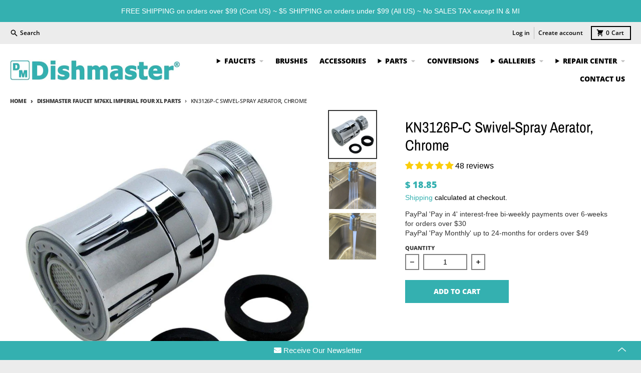

--- FILE ---
content_type: text/html; charset=utf-8
request_url: https://dishmasterfaucet.com/collections/dishmaster-faucet-m76xl-imperial-four-xl-parts/products/dishmaster-faucet-kn3126p-c-aerator-swivel-spray-cp
body_size: 62684
content:
<!doctype html>
<html class="no-js" lang="en">
  <head>
    <meta charset="utf-8">
    <meta http-equiv="X-UA-Compatible" content="IE=edge">
    <meta name="viewport" content="width=device-width,initial-scale=1">
    <meta name="theme-color" content="#34b0b0">
    <link rel="canonical" href="https://dishmasterfaucet.com/products/dishmaster-faucet-kn3126p-c-aerator-swivel-spray-cp">
    <link rel="preconnect" href="https://cdn.shopify.com" crossorigin>
    <link rel="preconnect" href="https://cdn.shopify.com" crossorigin>
    <link rel="preconnect" href="https://fonts.shopify.com" crossorigin>
    <link rel="preconnect" href="https://monorail-edge.shopifysvc.com" crossorigin>
  
    <!-- fallback for browsers that don't support preconnect --> 
    <link rel="dns-prefetch" href="https://fonts.shopifycdn.com" /> 
    <link rel="dns-prefetch" href="https://cdn.shopify.com" /> 
    <link rel="dns-prefetch" href="https://v.shopify.com" /> 
    <link rel="dns-prefetch" href="https://cdn.shopifycloud.com" /> 
    <link rel="dns-prefetch" href="https://monorail-edge.shopifysvc.com"> 
    
    <!-- Preload Assets -->   
    <link rel="preload" href="//dishmasterfaucet.com/cdn/shop/t/97/assets/global.js?v=15371809903635899021668483859" as="script">
    <link rel="preload" href="//dishmasterfaucet.com/cdn/shop/t/97/assets/base.css?v=82882725596533609971753210196" as="style">
    <link rel="preload" href="//dishmasterfaucet.com/cdn/shop/t/97/assets/bold-options.css?v=7785033187855666121692705307" as="style">
    <link rel="preload" href="//dishmasterfaucet.com/cdn/shop/t/97/assets/bold.css?v=13883239091036263041668483859" as="style">
    <link rel="preload" href="//cdn.shopify.com/s/files/1/1025/1253/files/Dishmaster_4_1200x150_037a233e-a7b3-4cd4-a058-a9c29d88a787.jpg" as="image"><link rel="icon" type="image/png" href="//dishmasterfaucet.com/cdn/shop/files/favicon-32x32_017b0ebe-fcec-4eb1-8aec-cddcae13d6c8.png?crop=center&height=32&v=1642684959&width=32"><link rel="preconnect" href="https://fonts.shopifycdn.com" crossorigin><title>KN3126P-C Swivel-Spray Aerator, Chrome</title><meta name="description" content="Chrome finish Dual Spray Swivel Aerator by Niagara Conservation offers a 360 degree swivel that lets you direct the water flow where it is needed."><meta property="og:site_name" content="Dishmaster">
<meta property="og:url" content="https://dishmasterfaucet.com/products/dishmaster-faucet-kn3126p-c-aerator-swivel-spray-cp">
<meta property="og:title" content="KN3126P-C Swivel-Spray Aerator, Chrome">
<meta property="og:type" content="product">
<meta property="og:description" content="Chrome finish Dual Spray Swivel Aerator by Niagara Conservation offers a 360 degree swivel that lets you direct the water flow where it is needed."><meta property="og:image" content="http://dishmasterfaucet.com/cdn/shop/products/kn3126p-c-kn3126p-c-swivel-spray-aerator-chrome-393459.jpg?v=1695823374">
  <meta property="og:image:secure_url" content="https://dishmasterfaucet.com/cdn/shop/products/kn3126p-c-kn3126p-c-swivel-spray-aerator-chrome-393459.jpg?v=1695823374">
  <meta property="og:image:width" content="1008">
  <meta property="og:image:height" content="1008"><meta property="og:price:amount" content="18.85">
  <meta property="og:price:currency" content="USD"><meta name="twitter:card" content="summary_large_image">
<meta name="twitter:title" content="KN3126P-C Swivel-Spray Aerator, Chrome">
<meta name="twitter:description" content="Chrome finish Dual Spray Swivel Aerator by Niagara Conservation offers a 360 degree swivel that lets you direct the water flow where it is needed.">
<script>
  window.theme = {
    shopUrl: 'https://dishmasterfaucet.com',
    routes: {
      root_url: '/',
      account_url: '/account',
      account_login_url: 'https://dishmasterfaucet.com/customer_authentication/redirect?locale=en&region_country=US',
      account_logout_url: '/account/logout',
      account_recover_url: '/account/recover',
      account_register_url: 'https://account.dishmasterfaucet.com?locale=en',
      account_addresses_url: '/account/addresses',
      collections_url: '/collections',
      all_products_collection_url: '/collections/all',
      search_url: '/search',
      cart_url: '/cart',
      cart_update_url: '/cart/update',
      cart_add_url: '/cart/add',
      cart_change_url: '/cart/change',
      cart_clear_url: '/cart/clear',
      product_recommendations_url: '/recommendations/products',
    },
    info: { name: 'District' },
    strings: {
      addToCart: `Add to cart`,
      preOrder: `Pre-Order`,
      soldOut: `Out of Stock`,
      unavailable: `Unavailable`,
      addressError: `Error looking up that address`,
      addressNoResults: `No results for that address`,
      addressQueryLimit: `You have exceeded the Google API usage limit. Consider upgrading to a <a href="https://developers.google.com/maps/premium/usage-limits">Premium Plan</a>.`,
      authError: `There was a problem authenticating your Google Maps account.`,
      unitPrice: `Unit price`,
      unitPriceSeparator: `per`,
    },
    cartStrings: {
      error: `There was an error while updating your cart. Please try again.`,
      quantityError: `You can only add [quantity] of this item to your cart.`,
    },
    pageType: `product`,
    customer: false,
    moneyFormat: "\u003cspan class=money\u003e$ {{amount}}\u003c\/spam\u003e",
    ajaxCartEnable: true,
    cartData: {"note":null,"attributes":{},"original_total_price":0,"total_price":0,"total_discount":0,"total_weight":0.0,"item_count":0,"items":[],"requires_shipping":false,"currency":"USD","items_subtotal_price":0,"cart_level_discount_applications":[],"checkout_charge_amount":0},
    mobileBreakpoint: 768,
    packages: [],
  };
  theme.loadPackages = (packages) => {
    packages.forEach((package) => {
      if (!theme.packages.includes(package)) {
        const placeholderScript = document.querySelector(`script[data-package="${package}"]`);
        if (!placeholderScript) return;

        const src = placeholderScript.dataset.src;
        const script = document.createElement('script');
        script.src = src;
        script.async = false;
        script.defer = true;
        document.body.append(script);
        theme.packages.push(package);
      }
    });
  };
  document.documentElement.className = document.documentElement.className.replace('no-js', 'js');
</script><script src="//dishmasterfaucet.com/cdn/shop/t/97/assets/global.js?v=15371809903635899021668483859" defer="defer"></script><script>window.performance && window.performance.mark && window.performance.mark('shopify.content_for_header.start');</script><meta name="google-site-verification" content="VEfZVbTM0xOQNsyrljl3CouMY1g--kWXb409NWm04oE">
<meta id="shopify-digital-wallet" name="shopify-digital-wallet" content="/10251253/digital_wallets/dialog">
<meta name="shopify-checkout-api-token" content="68d8e9073d1eb0402820884691b41ec2">
<meta id="in-context-paypal-metadata" data-shop-id="10251253" data-venmo-supported="false" data-environment="production" data-locale="en_US" data-paypal-v4="true" data-currency="USD">
<link rel="alternate" type="application/json+oembed" href="https://dishmasterfaucet.com/products/dishmaster-faucet-kn3126p-c-aerator-swivel-spray-cp.oembed">
<script async="async" src="/checkouts/internal/preloads.js?locale=en-US"></script>
<link rel="preconnect" href="https://shop.app" crossorigin="anonymous">
<script async="async" src="https://shop.app/checkouts/internal/preloads.js?locale=en-US&shop_id=10251253" crossorigin="anonymous"></script>
<script id="apple-pay-shop-capabilities" type="application/json">{"shopId":10251253,"countryCode":"US","currencyCode":"USD","merchantCapabilities":["supports3DS"],"merchantId":"gid:\/\/shopify\/Shop\/10251253","merchantName":"Dishmaster","requiredBillingContactFields":["postalAddress","email","phone"],"requiredShippingContactFields":["postalAddress","email","phone"],"shippingType":"shipping","supportedNetworks":["visa","masterCard","amex","discover","elo","jcb"],"total":{"type":"pending","label":"Dishmaster","amount":"1.00"},"shopifyPaymentsEnabled":true,"supportsSubscriptions":true}</script>
<script id="shopify-features" type="application/json">{"accessToken":"68d8e9073d1eb0402820884691b41ec2","betas":["rich-media-storefront-analytics"],"domain":"dishmasterfaucet.com","predictiveSearch":true,"shopId":10251253,"locale":"en"}</script>
<script>var Shopify = Shopify || {};
Shopify.shop = "dishmaster-faucet.myshopify.com";
Shopify.locale = "en";
Shopify.currency = {"active":"USD","rate":"1.0"};
Shopify.country = "US";
Shopify.theme = {"name":"(SB) District 220323 after Bold fixes TC","id":127468568629,"schema_name":"District","schema_version":"4.0.0","theme_store_id":735,"role":"main"};
Shopify.theme.handle = "null";
Shopify.theme.style = {"id":null,"handle":null};
Shopify.cdnHost = "dishmasterfaucet.com/cdn";
Shopify.routes = Shopify.routes || {};
Shopify.routes.root = "/";</script>
<script type="module">!function(o){(o.Shopify=o.Shopify||{}).modules=!0}(window);</script>
<script>!function(o){function n(){var o=[];function n(){o.push(Array.prototype.slice.apply(arguments))}return n.q=o,n}var t=o.Shopify=o.Shopify||{};t.loadFeatures=n(),t.autoloadFeatures=n()}(window);</script>
<script>
  window.ShopifyPay = window.ShopifyPay || {};
  window.ShopifyPay.apiHost = "shop.app\/pay";
  window.ShopifyPay.redirectState = null;
</script>
<script id="shop-js-analytics" type="application/json">{"pageType":"product"}</script>
<script defer="defer" async type="module" src="//dishmasterfaucet.com/cdn/shopifycloud/shop-js/modules/v2/client.init-shop-cart-sync_C5BV16lS.en.esm.js"></script>
<script defer="defer" async type="module" src="//dishmasterfaucet.com/cdn/shopifycloud/shop-js/modules/v2/chunk.common_CygWptCX.esm.js"></script>
<script type="module">
  await import("//dishmasterfaucet.com/cdn/shopifycloud/shop-js/modules/v2/client.init-shop-cart-sync_C5BV16lS.en.esm.js");
await import("//dishmasterfaucet.com/cdn/shopifycloud/shop-js/modules/v2/chunk.common_CygWptCX.esm.js");

  window.Shopify.SignInWithShop?.initShopCartSync?.({"fedCMEnabled":true,"windoidEnabled":true});

</script>
<script defer="defer" async type="module" src="//dishmasterfaucet.com/cdn/shopifycloud/shop-js/modules/v2/client.payment-terms_CZxnsJam.en.esm.js"></script>
<script defer="defer" async type="module" src="//dishmasterfaucet.com/cdn/shopifycloud/shop-js/modules/v2/chunk.common_CygWptCX.esm.js"></script>
<script defer="defer" async type="module" src="//dishmasterfaucet.com/cdn/shopifycloud/shop-js/modules/v2/chunk.modal_D71HUcav.esm.js"></script>
<script type="module">
  await import("//dishmasterfaucet.com/cdn/shopifycloud/shop-js/modules/v2/client.payment-terms_CZxnsJam.en.esm.js");
await import("//dishmasterfaucet.com/cdn/shopifycloud/shop-js/modules/v2/chunk.common_CygWptCX.esm.js");
await import("//dishmasterfaucet.com/cdn/shopifycloud/shop-js/modules/v2/chunk.modal_D71HUcav.esm.js");

  
</script>
<script>
  window.Shopify = window.Shopify || {};
  if (!window.Shopify.featureAssets) window.Shopify.featureAssets = {};
  window.Shopify.featureAssets['shop-js'] = {"shop-cart-sync":["modules/v2/client.shop-cart-sync_ZFArdW7E.en.esm.js","modules/v2/chunk.common_CygWptCX.esm.js"],"init-fed-cm":["modules/v2/client.init-fed-cm_CmiC4vf6.en.esm.js","modules/v2/chunk.common_CygWptCX.esm.js"],"shop-cash-offers":["modules/v2/client.shop-cash-offers_DOA2yAJr.en.esm.js","modules/v2/chunk.common_CygWptCX.esm.js","modules/v2/chunk.modal_D71HUcav.esm.js"],"shop-button":["modules/v2/client.shop-button_tlx5R9nI.en.esm.js","modules/v2/chunk.common_CygWptCX.esm.js"],"shop-toast-manager":["modules/v2/client.shop-toast-manager_ClPi3nE9.en.esm.js","modules/v2/chunk.common_CygWptCX.esm.js"],"init-shop-cart-sync":["modules/v2/client.init-shop-cart-sync_C5BV16lS.en.esm.js","modules/v2/chunk.common_CygWptCX.esm.js"],"avatar":["modules/v2/client.avatar_BTnouDA3.en.esm.js"],"init-windoid":["modules/v2/client.init-windoid_sURxWdc1.en.esm.js","modules/v2/chunk.common_CygWptCX.esm.js"],"init-shop-email-lookup-coordinator":["modules/v2/client.init-shop-email-lookup-coordinator_B8hsDcYM.en.esm.js","modules/v2/chunk.common_CygWptCX.esm.js"],"pay-button":["modules/v2/client.pay-button_FdsNuTd3.en.esm.js","modules/v2/chunk.common_CygWptCX.esm.js"],"shop-login-button":["modules/v2/client.shop-login-button_C5VAVYt1.en.esm.js","modules/v2/chunk.common_CygWptCX.esm.js","modules/v2/chunk.modal_D71HUcav.esm.js"],"init-customer-accounts-sign-up":["modules/v2/client.init-customer-accounts-sign-up_CPSyQ0Tj.en.esm.js","modules/v2/client.shop-login-button_C5VAVYt1.en.esm.js","modules/v2/chunk.common_CygWptCX.esm.js","modules/v2/chunk.modal_D71HUcav.esm.js"],"init-shop-for-new-customer-accounts":["modules/v2/client.init-shop-for-new-customer-accounts_ChsxoAhi.en.esm.js","modules/v2/client.shop-login-button_C5VAVYt1.en.esm.js","modules/v2/chunk.common_CygWptCX.esm.js","modules/v2/chunk.modal_D71HUcav.esm.js"],"init-customer-accounts":["modules/v2/client.init-customer-accounts_DxDtT_ad.en.esm.js","modules/v2/client.shop-login-button_C5VAVYt1.en.esm.js","modules/v2/chunk.common_CygWptCX.esm.js","modules/v2/chunk.modal_D71HUcav.esm.js"],"shop-follow-button":["modules/v2/client.shop-follow-button_Cva4Ekp9.en.esm.js","modules/v2/chunk.common_CygWptCX.esm.js","modules/v2/chunk.modal_D71HUcav.esm.js"],"checkout-modal":["modules/v2/client.checkout-modal_BPM8l0SH.en.esm.js","modules/v2/chunk.common_CygWptCX.esm.js","modules/v2/chunk.modal_D71HUcav.esm.js"],"lead-capture":["modules/v2/client.lead-capture_Bi8yE_yS.en.esm.js","modules/v2/chunk.common_CygWptCX.esm.js","modules/v2/chunk.modal_D71HUcav.esm.js"],"shop-login":["modules/v2/client.shop-login_D6lNrXab.en.esm.js","modules/v2/chunk.common_CygWptCX.esm.js","modules/v2/chunk.modal_D71HUcav.esm.js"],"payment-terms":["modules/v2/client.payment-terms_CZxnsJam.en.esm.js","modules/v2/chunk.common_CygWptCX.esm.js","modules/v2/chunk.modal_D71HUcav.esm.js"]};
</script>
<script>(function() {
  var isLoaded = false;
  function asyncLoad() {
    if (isLoaded) return;
    isLoaded = true;
    var urls = ["https:\/\/search-us3.omegacommerce.com\/instant\/initjs?ID=5e9cc847-ce20-47ae-a2a0-78871a0715bd\u0026shop=dishmaster-faucet.myshopify.com"];
    for (var i = 0; i < urls.length; i++) {
      var s = document.createElement('script');
      s.type = 'text/javascript';
      s.async = true;
      s.src = urls[i];
      var x = document.getElementsByTagName('script')[0];
      x.parentNode.insertBefore(s, x);
    }
  };
  if(window.attachEvent) {
    window.attachEvent('onload', asyncLoad);
  } else {
    window.addEventListener('load', asyncLoad, false);
  }
})();</script>
<script id="__st">var __st={"a":10251253,"offset":-18000,"reqid":"e730054c-b8d5-4c92-9e66-f87c7adfd746-1768854643","pageurl":"dishmasterfaucet.com\/collections\/dishmaster-faucet-m76xl-imperial-four-xl-parts\/products\/dishmaster-faucet-kn3126p-c-aerator-swivel-spray-cp","u":"b9d75fdd80df","p":"product","rtyp":"product","rid":3285087237};</script>
<script>window.ShopifyPaypalV4VisibilityTracking = true;</script>
<script id="captcha-bootstrap">!function(){'use strict';const t='contact',e='account',n='new_comment',o=[[t,t],['blogs',n],['comments',n],[t,'customer']],c=[[e,'customer_login'],[e,'guest_login'],[e,'recover_customer_password'],[e,'create_customer']],r=t=>t.map((([t,e])=>`form[action*='/${t}']:not([data-nocaptcha='true']) input[name='form_type'][value='${e}']`)).join(','),a=t=>()=>t?[...document.querySelectorAll(t)].map((t=>t.form)):[];function s(){const t=[...o],e=r(t);return a(e)}const i='password',u='form_key',d=['recaptcha-v3-token','g-recaptcha-response','h-captcha-response',i],f=()=>{try{return window.sessionStorage}catch{return}},m='__shopify_v',_=t=>t.elements[u];function p(t,e,n=!1){try{const o=window.sessionStorage,c=JSON.parse(o.getItem(e)),{data:r}=function(t){const{data:e,action:n}=t;return t[m]||n?{data:e,action:n}:{data:t,action:n}}(c);for(const[e,n]of Object.entries(r))t.elements[e]&&(t.elements[e].value=n);n&&o.removeItem(e)}catch(o){console.error('form repopulation failed',{error:o})}}const l='form_type',E='cptcha';function T(t){t.dataset[E]=!0}const w=window,h=w.document,L='Shopify',v='ce_forms',y='captcha';let A=!1;((t,e)=>{const n=(g='f06e6c50-85a8-45c8-87d0-21a2b65856fe',I='https://cdn.shopify.com/shopifycloud/storefront-forms-hcaptcha/ce_storefront_forms_captcha_hcaptcha.v1.5.2.iife.js',D={infoText:'Protected by hCaptcha',privacyText:'Privacy',termsText:'Terms'},(t,e,n)=>{const o=w[L][v],c=o.bindForm;if(c)return c(t,g,e,D).then(n);var r;o.q.push([[t,g,e,D],n]),r=I,A||(h.body.append(Object.assign(h.createElement('script'),{id:'captcha-provider',async:!0,src:r})),A=!0)});var g,I,D;w[L]=w[L]||{},w[L][v]=w[L][v]||{},w[L][v].q=[],w[L][y]=w[L][y]||{},w[L][y].protect=function(t,e){n(t,void 0,e),T(t)},Object.freeze(w[L][y]),function(t,e,n,w,h,L){const[v,y,A,g]=function(t,e,n){const i=e?o:[],u=t?c:[],d=[...i,...u],f=r(d),m=r(i),_=r(d.filter((([t,e])=>n.includes(e))));return[a(f),a(m),a(_),s()]}(w,h,L),I=t=>{const e=t.target;return e instanceof HTMLFormElement?e:e&&e.form},D=t=>v().includes(t);t.addEventListener('submit',(t=>{const e=I(t);if(!e)return;const n=D(e)&&!e.dataset.hcaptchaBound&&!e.dataset.recaptchaBound,o=_(e),c=g().includes(e)&&(!o||!o.value);(n||c)&&t.preventDefault(),c&&!n&&(function(t){try{if(!f())return;!function(t){const e=f();if(!e)return;const n=_(t);if(!n)return;const o=n.value;o&&e.removeItem(o)}(t);const e=Array.from(Array(32),(()=>Math.random().toString(36)[2])).join('');!function(t,e){_(t)||t.append(Object.assign(document.createElement('input'),{type:'hidden',name:u})),t.elements[u].value=e}(t,e),function(t,e){const n=f();if(!n)return;const o=[...t.querySelectorAll(`input[type='${i}']`)].map((({name:t})=>t)),c=[...d,...o],r={};for(const[a,s]of new FormData(t).entries())c.includes(a)||(r[a]=s);n.setItem(e,JSON.stringify({[m]:1,action:t.action,data:r}))}(t,e)}catch(e){console.error('failed to persist form',e)}}(e),e.submit())}));const S=(t,e)=>{t&&!t.dataset[E]&&(n(t,e.some((e=>e===t))),T(t))};for(const o of['focusin','change'])t.addEventListener(o,(t=>{const e=I(t);D(e)&&S(e,y())}));const B=e.get('form_key'),M=e.get(l),P=B&&M;t.addEventListener('DOMContentLoaded',(()=>{const t=y();if(P)for(const e of t)e.elements[l].value===M&&p(e,B);[...new Set([...A(),...v().filter((t=>'true'===t.dataset.shopifyCaptcha))])].forEach((e=>S(e,t)))}))}(h,new URLSearchParams(w.location.search),n,t,e,['guest_login'])})(!0,!1)}();</script>
<script integrity="sha256-4kQ18oKyAcykRKYeNunJcIwy7WH5gtpwJnB7kiuLZ1E=" data-source-attribution="shopify.loadfeatures" defer="defer" src="//dishmasterfaucet.com/cdn/shopifycloud/storefront/assets/storefront/load_feature-a0a9edcb.js" crossorigin="anonymous"></script>
<script crossorigin="anonymous" defer="defer" src="//dishmasterfaucet.com/cdn/shopifycloud/storefront/assets/shopify_pay/storefront-65b4c6d7.js?v=20250812"></script>
<script data-source-attribution="shopify.dynamic_checkout.dynamic.init">var Shopify=Shopify||{};Shopify.PaymentButton=Shopify.PaymentButton||{isStorefrontPortableWallets:!0,init:function(){window.Shopify.PaymentButton.init=function(){};var t=document.createElement("script");t.src="https://dishmasterfaucet.com/cdn/shopifycloud/portable-wallets/latest/portable-wallets.en.js",t.type="module",document.head.appendChild(t)}};
</script>
<script data-source-attribution="shopify.dynamic_checkout.buyer_consent">
  function portableWalletsHideBuyerConsent(e){var t=document.getElementById("shopify-buyer-consent"),n=document.getElementById("shopify-subscription-policy-button");t&&n&&(t.classList.add("hidden"),t.setAttribute("aria-hidden","true"),n.removeEventListener("click",e))}function portableWalletsShowBuyerConsent(e){var t=document.getElementById("shopify-buyer-consent"),n=document.getElementById("shopify-subscription-policy-button");t&&n&&(t.classList.remove("hidden"),t.removeAttribute("aria-hidden"),n.addEventListener("click",e))}window.Shopify?.PaymentButton&&(window.Shopify.PaymentButton.hideBuyerConsent=portableWalletsHideBuyerConsent,window.Shopify.PaymentButton.showBuyerConsent=portableWalletsShowBuyerConsent);
</script>
<script data-source-attribution="shopify.dynamic_checkout.cart.bootstrap">document.addEventListener("DOMContentLoaded",(function(){function t(){return document.querySelector("shopify-accelerated-checkout-cart, shopify-accelerated-checkout")}if(t())Shopify.PaymentButton.init();else{new MutationObserver((function(e,n){t()&&(Shopify.PaymentButton.init(),n.disconnect())})).observe(document.body,{childList:!0,subtree:!0})}}));
</script>
<link id="shopify-accelerated-checkout-styles" rel="stylesheet" media="screen" href="https://dishmasterfaucet.com/cdn/shopifycloud/portable-wallets/latest/accelerated-checkout-backwards-compat.css" crossorigin="anonymous">
<style id="shopify-accelerated-checkout-cart">
        #shopify-buyer-consent {
  margin-top: 1em;
  display: inline-block;
  width: 100%;
}

#shopify-buyer-consent.hidden {
  display: none;
}

#shopify-subscription-policy-button {
  background: none;
  border: none;
  padding: 0;
  text-decoration: underline;
  font-size: inherit;
  cursor: pointer;
}

#shopify-subscription-policy-button::before {
  box-shadow: none;
}

      </style>

<script>window.performance && window.performance.mark && window.performance.mark('shopify.content_for_header.end');</script>
<script>
    window.BOLD = window.BOLD || {};
        window.BOLD.options = window.BOLD.options || {};
        window.BOLD.options.settings = window.BOLD.options.settings || {};
        window.BOLD.options.settings.v1_variant_mode = window.BOLD.options.settings.v1_variant_mode || true;
        window.BOLD.options.settings.hybrid_fix_auto_insert_inputs =
        window.BOLD.options.settings.hybrid_fix_auto_insert_inputs || true;
</script>

<script>window.BOLD = window.BOLD || {};
    window.BOLD.common = window.BOLD.common || {};
    window.BOLD.common.Shopify = window.BOLD.common.Shopify || {};
    window.BOLD.common.Shopify.shop = {
      domain: 'dishmasterfaucet.com',
      permanent_domain: 'dishmaster-faucet.myshopify.com',
      url: 'https://dishmasterfaucet.com',
      secure_url: 'https://dishmasterfaucet.com',
      money_format: "\u003cspan class=money\u003e$ {{amount}}\u003c\/spam\u003e",
      currency: "USD"
    };
    window.BOLD.common.Shopify.customer = {
      id: null,
      tags: null,
    };
    window.BOLD.common.Shopify.cart = {"note":null,"attributes":{},"original_total_price":0,"total_price":0,"total_discount":0,"total_weight":0.0,"item_count":0,"items":[],"requires_shipping":false,"currency":"USD","items_subtotal_price":0,"cart_level_discount_applications":[],"checkout_charge_amount":0};
    window.BOLD.common.template = 'product';window.BOLD.common.Shopify.formatMoney = function(money, format) {
        function n(t, e) {
            return "undefined" == typeof t ? e : t
        }
        function r(t, e, r, i) {
            if (e = n(e, 2),
                r = n(r, ","),
                i = n(i, "."),
            isNaN(t) || null == t)
                return 0;
            t = (t / 100).toFixed(e);
            var o = t.split(".")
                , a = o[0].replace(/(\d)(?=(\d\d\d)+(?!\d))/g, "$1" + r)
                , s = o[1] ? i + o[1] : "";
            return a + s
        }
        "string" == typeof money && (money = money.replace(".", ""));
        var i = ""
            , o = /\{\{\s*(\w+)\s*\}\}/
            , a = format || window.BOLD.common.Shopify.shop.money_format || window.Shopify.money_format || "$ {{ amount }}";
        switch (a.match(o)[1]) {
            case "amount":
                i = r(money, 2, ",", ".");
                break;
            case "amount_no_decimals":
                i = r(money, 0, ",", ".");
                break;
            case "amount_with_comma_separator":
                i = r(money, 2, ".", ",");
                break;
            case "amount_no_decimals_with_comma_separator":
                i = r(money, 0, ".", ",");
                break;
            case "amount_with_space_separator":
                i = r(money, 2, " ", ",");
                break;
            case "amount_no_decimals_with_space_separator":
                i = r(money, 0, " ", ",");
                break;
            case "amount_with_apostrophe_separator":
                i = r(money, 2, "'", ".");
                break;
        }
        return a.replace(o, i);
    };
    window.BOLD.common.Shopify.saveProduct = function (handle, product) {
      if (typeof handle === 'string' && typeof window.BOLD.common.Shopify.products[handle] === 'undefined') {
        if (typeof product === 'number') {
          window.BOLD.common.Shopify.handles[product] = handle;
          product = { id: product };
        }
        window.BOLD.common.Shopify.products[handle] = product;
      }
    };
    window.BOLD.common.Shopify.saveVariant = function (variant_id, variant) {
      if (typeof variant_id === 'number' && typeof window.BOLD.common.Shopify.variants[variant_id] === 'undefined') {
        window.BOLD.common.Shopify.variants[variant_id] = variant;
      }
    };window.BOLD.common.Shopify.products = window.BOLD.common.Shopify.products || {};
    window.BOLD.common.Shopify.variants = window.BOLD.common.Shopify.variants || {};
    window.BOLD.common.Shopify.handles = window.BOLD.common.Shopify.handles || {};window.BOLD.common.Shopify.handle = "dishmaster-faucet-kn3126p-c-aerator-swivel-spray-cp"
window.BOLD.common.Shopify.saveProduct("dishmaster-faucet-kn3126p-c-aerator-swivel-spray-cp", 3285087237);window.BOLD.common.Shopify.saveVariant(9680114629, { product_id: 3285087237, product_handle: "dishmaster-faucet-kn3126p-c-aerator-swivel-spray-cp", price: 1885, group_id: '', csp_metafield: {}});window.BOLD.apps_installed = {"Currency":1,"Product Discount":1,"Product Options":2,"Store Locator":1} || {};window.BOLD.common.Shopify.metafields = window.BOLD.common.Shopify.metafields || {};window.BOLD.common.Shopify.metafields["bold_rp"] = {};window.BOLD.common.Shopify.metafields["bold_csp_defaults"] = {};window.BOLD.common.cacheParams = window.BOLD.common.cacheParams || {};
    window.BOLD.common.cacheParams.options = 1668015266;
</script>

<script>
    window.BOLD.common.cacheParams.options = 1768412437;
</script>
<link href="//dishmasterfaucet.com/cdn/shop/t/97/assets/bold-options.css?v=7785033187855666121692705307" rel="stylesheet" type="text/css" media="all" />
<script defer src="https://options.shopapps.site/js/options.js"></script><meta name='robots' content='noindex'>
<style data-shopify>
@font-face {
  font-family: "Archivo Narrow";
  font-weight: 400;
  font-style: normal;
  font-display: swap;
  src: url("//dishmasterfaucet.com/cdn/fonts/archivo_narrow/archivonarrow_n4.5c3bab850a22055c235cf940f895d873a8689d70.woff2") format("woff2"),
       url("//dishmasterfaucet.com/cdn/fonts/archivo_narrow/archivonarrow_n4.ea12dd22d3319d164475c1d047ae8f973041a9ff.woff") format("woff");
}
@font-face {
  font-family: "Archivo Narrow";
  font-weight: 700;
  font-style: normal;
  font-display: swap;
  src: url("//dishmasterfaucet.com/cdn/fonts/archivo_narrow/archivonarrow_n7.c049bee49aa92b4cfee86dd4e79c9194b8519e2b.woff2") format("woff2"),
       url("//dishmasterfaucet.com/cdn/fonts/archivo_narrow/archivonarrow_n7.89eabe3e1f3044c02b965aa5ad3e57c9e898709d.woff") format("woff");
}
@font-face {
  font-family: "Open Sans";
  font-weight: 600;
  font-style: normal;
  font-display: swap;
  src: url("//dishmasterfaucet.com/cdn/fonts/open_sans/opensans_n6.15aeff3c913c3fe570c19cdfeed14ce10d09fb08.woff2") format("woff2"),
       url("//dishmasterfaucet.com/cdn/fonts/open_sans/opensans_n6.14bef14c75f8837a87f70ce22013cb146ee3e9f3.woff") format("woff");
}
@font-face {
  font-family: "Open Sans";
  font-weight: 800;
  font-style: normal;
  font-display: swap;
  src: url("//dishmasterfaucet.com/cdn/fonts/open_sans/opensans_n8.8397a8153d7172f9fd2b668340b216c70cae90a5.woff2") format("woff2"),
       url("//dishmasterfaucet.com/cdn/fonts/open_sans/opensans_n8.e6b8c8da9a85739da8727944118b210848d95f08.woff") format("woff");
}
:root {
    --base-font-size: 16px;
    --body-font-family: "system_ui", -apple-system, 'Segoe UI', Roboto, 'Helvetica Neue', 'Noto Sans', 'Liberation Sans', Arial, sans-serif, 'Apple Color Emoji', 'Segoe UI Emoji', 'Segoe UI Symbol', 'Noto Color Emoji';
    --heading-font-family: "Archivo Narrow", sans-serif;
    --navigation-font-family: "Open Sans", sans-serif;
    --body-style: normal;
    --body-weight: 400;
    --body-weight-bolder: 700;
    --heading-style: normal;
    --heading-weight: 400;
    --heading-weight-bolder: 700;
    --heading-capitalize: none;
    --navigation-style: normal;
    --navigation-weight: 600;
    --navigation-weight-bolder: 800;--primary-text-color: #000000;
    --primary-title-color: #000000;
    --primary-accent-color: #34b0b0;
    --primary-accent-color-80: rgba(52, 176, 176, 0.8);
    --primary-accent-text-color: #ffffff;
    --primary-background-color: #ffffff;
    --primary-background-color-75: rgba(255, 255, 255, 0.8);
    --primary-secondary-background-color: #ffffff;
    --primary-secondary-background-color-50: #ffffff;
    --primary-section-border-color: #ededed;
    --primary-text-color-05: #f2f2f2;
    --primary-text-color-10: #e6e6e6;
    --primary-text-color-20: #cccccc;
    --primary-text-color-30: #b3b3b3;
    --primary-text-color-40: #999999;
    --primary-text-color-50: #808080;
    --primary-text-color-60: #666666;
    --primary-text-color-70: #4d4d4d;
    --primary-text-color-80: #333333;
    --primary-text-color-90: #191919;
    --section-text-color: #000000;
    --section-text-color-75: rgba(0, 0, 0, 0.75);
    --section-text-color-50: rgba(0, 0, 0, 0.5);
    --section-title-color: #000000;
    --section-accent-color: #34b0b0;
    --section-accent-text-color: #ffffff;
    --section-accent-hover-color: #2e9c9c;
    --section-overlay-color: transparent;
    --section-overlay-hover-color: transparent;
    --section-background-color: #ffffff;
    --section-primary-border-color: #000000;
    --modal-background-color: #000000;--max-width-screen: 1280px;
    --max-width-header: 1280px;
    --spacing-section: 4rem;
    --spacing-rail: 1.25rem;
    --text-align-section: center;--swiper-theme-color: #34b0b0;
    --duration-default: 200ms;
    --tw-ring-inset: ;
    --tw-blur: ;
    --tw-brightness: ;
    --tw-contrast: ;
    --tw-grayscale: ;
    --tw-hue-rotate: ;
    --tw-invert: ;
    --tw-saturate: ;
    --tw-sepia: ;
    --tw-drop-shadow: ;
    --tw-filter: var(--tw-blur) var(--tw-brightness) var(--tw-contrast) var(--tw-grayscale) var(--tw-hue-rotate) var(--tw-invert) var(--tw-saturate) var(--tw-sepia) var(--tw-drop-shadow);
  }
</style><link href="//dishmasterfaucet.com/cdn/shop/t/97/assets/base.css?v=82882725596533609971753210196" rel="stylesheet" type="text/css" media="all" />
<link rel="preload" as="font" href="//dishmasterfaucet.com/cdn/fonts/archivo_narrow/archivonarrow_n4.5c3bab850a22055c235cf940f895d873a8689d70.woff2" type="font/woff2" crossorigin><link rel="preload" as="font" href="//dishmasterfaucet.com/cdn/fonts/open_sans/opensans_n6.15aeff3c913c3fe570c19cdfeed14ce10d09fb08.woff2" type="font/woff2" crossorigin><!-- BEGIN MerchantWidget Code -->
<script id='merchantWidgetScript'
        src="https://www.gstatic.com/shopping/merchant/merchantwidget.js"
        defer>
</script>
<script type="text/javascript">
  merchantWidgetScript.addEventListener('load', function () {
    merchantwidget.start({
     position: 'RIGHT_BOTTOM'
   });
  });
</script>
<!-- END MerchantWidget Code -->
    
    
    
    <script>(function(w,d,t,r,u){var f,n,i;w[u]=w[u]||[],f=function(){var o={ti:"56313001"};o.q=w[u],w[u]=new UET(o),w[u].push("pageLoad")},n=d.createElement(t),n.src=r,n.async=1,n.onload=n.onreadystatechange=function(){var s=this.readyState;s&&s!=="loaded"&&s!=="complete"||(f(),n.onload=n.onreadystatechange=null)},i=d.getElementsByTagName(t)[0],i.parentNode.insertBefore(n,i)})(window,document,"script","//bat.bing.com/bat.js","uetq");</script>
    
<!-- BEGIN app block: shopify://apps/tinyseo/blocks/breadcrumbs-json-ld-embed/0605268f-f7c4-4e95-b560-e43df7d59ae4 --><script type="application/ld+json" id="tinyimg-breadcrumbs-json-ld">
      {
        "@context": "https://schema.org",
        "@type": "BreadcrumbList",
        "itemListElement": [
          {
            "@type": "ListItem",
            "position": 1,
            "item": {
              "@id": "https://dishmasterfaucet.com",
          "name": "Home"
        }
      }
      
        
        
      ,{
        "@type": "ListItem",
        "position": 2,
        "item": {
          "@id": "https://dishmasterfaucet.com/collections/dishmaster-faucet-accessories",
          "name": "Dishmaster Accessories"
        }
      }
      
      ,{
        "@type": "ListItem",
        "position": 3,
        "item": {
          "@id": "https://dishmasterfaucet.com/products/dishmaster-faucet-kn3126p-c-aerator-swivel-spray-cp",
          "name": "KN3126P-C Swivel-Spray Aerator, Chrome"
        }
      }
      
      ]
    }
  </script>
<!-- END app block --><!-- BEGIN app block: shopify://apps/frequently-bought/blocks/app-embed-block/b1a8cbea-c844-4842-9529-7c62dbab1b1f --><script>
    window.codeblackbelt = window.codeblackbelt || {};
    window.codeblackbelt.shop = window.codeblackbelt.shop || 'dishmaster-faucet.myshopify.com';
    
        window.codeblackbelt.productId = 3285087237;</script><script src="//cdn.codeblackbelt.com/widgets/frequently-bought-together/main.min.js?version=2026011915-0500" async></script>
 <!-- END app block --><!-- BEGIN app block: shopify://apps/tinyseo/blocks/product-json-ld-embed/0605268f-f7c4-4e95-b560-e43df7d59ae4 --><script type="application/ld+json" id="tinyimg-product-json-ld">{
  "@context": "https://schema.org/",
  "@type": "Product",
  "@id": "https://dishmasterfaucet.com/products/dishmaster-faucet-kn3126p-c-aerator-swivel-spray-cp",

  "category": "Faucet Aerators",
  

  
  
  

  

  "weight": {
  "@type": "QuantitativeValue",
  "value": "0.1",
  "unitCode": "LBR"
  },"offers" : [
  {
  "@type" : "Offer" ,
  "gtin14": "00034224031267",

  "sku": "KN3126P-C",
  
  "priceCurrency" : "USD" ,
  "price": "18.85",
  "priceValidUntil": "2026-04-19",
  
  
  "availability" : "http://schema.org/InStock",
  
  "itemCondition": "http://schema.org/NewCondition",
  

  "url" : "https://dishmasterfaucet.com/products/dishmaster-faucet-kn3126p-c-aerator-swivel-spray-cp?variant=9680114629",
  

  
  
  
  
  "seller" : {
  "@type" : "Organization",
  "name" : "Dishmaster"
  }
  }
  ],
  "name": "KN3126P-C Swivel-Spray Aerator, Chrome","image": "https://dishmasterfaucet.com/cdn/shop/products/kn3126p-c-kn3126p-c-swivel-spray-aerator-chrome-393459.jpg?v=1695823374",








  
  
  
  




  
  
  
  
  
  


  
  
  
  
"aggregateRating": {
    "@type": "AggregateRating",
    "ratingValue": "4.81",
    "ratingCount": "48",
    "bestRating": "5",
    "worstRating": "1"
  },"description": "Chrome finish Dual Spray Swivel Aerator by Niagara Conservation offers a 360 degree swivel that lets you direct the water flow where it is needed. The aerator rotates clockwise or to select either a splash-free aerated stream or a wide, full force, energy efficient multiple stream shower spray. This aerator fits all Dishmaster Faucet Models.  1.5 Gallons Per Minute Fits most male and female threaded faucets: Male 55\/64-27, Female 5\/16-27 Swivel up to 30 degrees in any direction Soft rubber nozzles for easy cleaning and Not a Dishmaster product. 10 year Warranty by Niagara Conservation. Call 1-888-513-3005 or visit amconservationgroup.com   space   Instructions space  3126 n3126 n3126p sn3126p-c swivel spray swivel sprayer shower stream",
  "manufacturer": "Dishmaster Faucet",
  "material": "",
  "url": "https://dishmasterfaucet.com/products/dishmaster-faucet-kn3126p-c-aerator-swivel-spray-cp",
    
  "additionalProperty":
  [
  
    
    
    ],
    
    "brand": {
      "@type": "Brand",
      "name": "Dishmaster Faucet"
    }
 }
</script>
<!-- END app block --><!-- BEGIN app block: shopify://apps/also-bought/blocks/app-embed-block/b94b27b4-738d-4d92-9e60-43c22d1da3f2 --><script>
    window.codeblackbelt = window.codeblackbelt || {};
    window.codeblackbelt.shop = window.codeblackbelt.shop || 'dishmaster-faucet.myshopify.com';
    
        window.codeblackbelt.productId = 3285087237;</script><script src="//cdn.codeblackbelt.com/widgets/also-bought/main.min.js?version=2026011915-0500" async></script>
<!-- END app block --><!-- BEGIN app block: shopify://apps/judge-me-reviews/blocks/judgeme_core/61ccd3b1-a9f2-4160-9fe9-4fec8413e5d8 --><!-- Start of Judge.me Core -->






<link rel="dns-prefetch" href="https://cdnwidget.judge.me">
<link rel="dns-prefetch" href="https://cdn.judge.me">
<link rel="dns-prefetch" href="https://cdn1.judge.me">
<link rel="dns-prefetch" href="https://api.judge.me">

<script data-cfasync='false' class='jdgm-settings-script'>window.jdgmSettings={"pagination":5,"disable_web_reviews":false,"badge_no_review_text":"No reviews","badge_n_reviews_text":"{{ n }} review/reviews","badge_star_color":"#fbcd0a","hide_badge_preview_if_no_reviews":true,"badge_hide_text":false,"enforce_center_preview_badge":false,"widget_title":"Customer Reviews","widget_open_form_text":"Write a review","widget_close_form_text":"Cancel review","widget_refresh_page_text":"Refresh page","widget_summary_text":"Based on {{ number_of_reviews }} review/reviews","widget_no_review_text":"Be the first to write a review","widget_name_field_text":"Display name","widget_verified_name_field_text":"Verified Name (public)","widget_name_placeholder_text":"Display name","widget_required_field_error_text":"This field is required.","widget_email_field_text":"Email address","widget_verified_email_field_text":"Verified Email (private, can not be edited)","widget_email_placeholder_text":"Your email address","widget_email_field_error_text":"Please enter a valid email address.","widget_rating_field_text":"Rating","widget_review_title_field_text":"Review Title","widget_review_title_placeholder_text":"Give your review a title","widget_review_body_field_text":"Review content","widget_review_body_placeholder_text":"Start writing here...","widget_pictures_field_text":"Picture/Video (optional)","widget_submit_review_text":"Submit Review","widget_submit_verified_review_text":"Submit Verified Review","widget_submit_success_msg_with_auto_publish":"Thank you! Please refresh the page in a few moments to see your review. You can remove or edit your review by logging into \u003ca href='https://judge.me/login' target='_blank' rel='nofollow noopener'\u003eJudge.me\u003c/a\u003e","widget_submit_success_msg_no_auto_publish":"Thank you! Your review will be published as soon as it is approved by the shop admin. You can remove or edit your review by logging into \u003ca href='https://judge.me/login' target='_blank' rel='nofollow noopener'\u003eJudge.me\u003c/a\u003e","widget_show_default_reviews_out_of_total_text":"Showing {{ n_reviews_shown }} out of {{ n_reviews }} reviews.","widget_show_all_link_text":"Show all","widget_show_less_link_text":"Show less","widget_author_said_text":"{{ reviewer_name }} said:","widget_days_text":"{{ n }} days ago","widget_weeks_text":"{{ n }} week/weeks ago","widget_months_text":"{{ n }} month/months ago","widget_years_text":"{{ n }} year/years ago","widget_yesterday_text":"Yesterday","widget_today_text":"Today","widget_replied_text":"\u003e\u003e {{ shop_name }} replied:","widget_read_more_text":"Read more","widget_reviewer_name_as_initial":"last_initial","widget_rating_filter_color":"","widget_rating_filter_see_all_text":"See all reviews","widget_sorting_most_recent_text":"Most Recent","widget_sorting_highest_rating_text":"Highest Rating","widget_sorting_lowest_rating_text":"Lowest Rating","widget_sorting_with_pictures_text":"Only Pictures","widget_sorting_most_helpful_text":"Most Helpful","widget_open_question_form_text":"Ask a question","widget_reviews_subtab_text":"Reviews","widget_questions_subtab_text":"Questions","widget_question_label_text":"Question","widget_answer_label_text":"Answer","widget_question_placeholder_text":"Write your question here","widget_submit_question_text":"Submit Question","widget_question_submit_success_text":"Thank you for your question! We will notify you once it gets answered.","widget_star_color":"#fbcd0a","verified_badge_text":"Verified","verified_badge_bg_color":"","verified_badge_text_color":"","verified_badge_placement":"left-of-reviewer-name","widget_review_max_height":3,"widget_hide_border":false,"widget_social_share":false,"widget_thumb":false,"widget_review_location_show":true,"widget_location_format":"country_state_iso_code","all_reviews_include_out_of_store_products":false,"all_reviews_out_of_store_text":"(out of store)","all_reviews_pagination":100,"all_reviews_product_name_prefix_text":"about","enable_review_pictures":false,"enable_question_anwser":false,"widget_theme":"","review_date_format":"mm/dd/yyyy","default_sort_method":"most-recent","widget_product_reviews_subtab_text":"Product Reviews","widget_shop_reviews_subtab_text":"Shop Reviews","widget_other_products_reviews_text":"Reviews for other products","widget_store_reviews_subtab_text":"Store reviews","widget_no_store_reviews_text":"This store hasn't received any reviews yet","widget_web_restriction_product_reviews_text":"This product hasn't received any reviews yet","widget_no_items_text":"No items found","widget_show_more_text":"Show more","widget_write_a_store_review_text":"Write a Store Review","widget_other_languages_heading":"Reviews in Other Languages","widget_translate_review_text":"Translate review to {{ language }}","widget_translating_review_text":"Translating...","widget_show_original_translation_text":"Show original ({{ language }})","widget_translate_review_failed_text":"Review couldn't be translated.","widget_translate_review_retry_text":"Retry","widget_translate_review_try_again_later_text":"Try again later","show_product_url_for_grouped_product":false,"widget_sorting_pictures_first_text":"Pictures First","show_pictures_on_all_rev_page_mobile":false,"show_pictures_on_all_rev_page_desktop":false,"floating_tab_hide_mobile_install_preference":false,"floating_tab_button_name":"★ Reviews","floating_tab_title":"Let customers speak for us","floating_tab_button_color":"","floating_tab_button_background_color":"","floating_tab_url":"","floating_tab_url_enabled":true,"floating_tab_tab_style":"text","all_reviews_text_badge_text":"Customers rate us {{ shop.metafields.judgeme.all_reviews_rating | round: 1 }}/5 based on {{ shop.metafields.judgeme.all_reviews_count }} reviews.","all_reviews_text_badge_text_branded_style":"{{ shop.metafields.judgeme.all_reviews_rating | round: 1 }} out of 5 stars based on {{ shop.metafields.judgeme.all_reviews_count }} reviews","is_all_reviews_text_badge_a_link":false,"show_stars_for_all_reviews_text_badge":false,"all_reviews_text_badge_url":"","all_reviews_text_style":"text","all_reviews_text_color_style":"judgeme_brand_color","all_reviews_text_color":"#108474","all_reviews_text_show_jm_brand":true,"featured_carousel_show_header":true,"featured_carousel_title":"Let customers speak for us","testimonials_carousel_title":"Customers are saying","videos_carousel_title":"Real customer stories","cards_carousel_title":"Customers are saying","featured_carousel_count_text":"from {{ n }} reviews","featured_carousel_add_link_to_all_reviews_page":false,"featured_carousel_url":"","featured_carousel_show_images":true,"featured_carousel_autoslide_interval":5,"featured_carousel_arrows_on_the_sides":false,"featured_carousel_height":250,"featured_carousel_width":80,"featured_carousel_image_size":0,"featured_carousel_image_height":250,"featured_carousel_arrow_color":"#eeeeee","verified_count_badge_style":"vintage","verified_count_badge_orientation":"horizontal","verified_count_badge_color_style":"judgeme_brand_color","verified_count_badge_color":"#108474","is_verified_count_badge_a_link":false,"verified_count_badge_url":"","verified_count_badge_show_jm_brand":true,"widget_rating_preset_default":5,"widget_first_sub_tab":"product-reviews","widget_show_histogram":true,"widget_histogram_use_custom_color":false,"widget_pagination_use_custom_color":false,"widget_star_use_custom_color":true,"widget_verified_badge_use_custom_color":false,"widget_write_review_use_custom_color":false,"picture_reminder_submit_button":"Upload Pictures","enable_review_videos":false,"mute_video_by_default":false,"widget_sorting_videos_first_text":"Videos First","widget_review_pending_text":"Pending","featured_carousel_items_for_large_screen":3,"social_share_options_order":"Facebook,Pinterest","remove_microdata_snippet":false,"disable_json_ld":false,"enable_json_ld_products":false,"preview_badge_show_question_text":false,"preview_badge_no_question_text":"No questions","preview_badge_n_question_text":"{{ number_of_questions }} question/questions","qa_badge_show_icon":false,"qa_badge_position":"same-row","remove_judgeme_branding":false,"widget_add_search_bar":false,"widget_search_bar_placeholder":"Search","widget_sorting_verified_only_text":"Verified only","featured_carousel_theme":"default","featured_carousel_show_rating":true,"featured_carousel_show_title":true,"featured_carousel_show_body":true,"featured_carousel_show_date":false,"featured_carousel_show_reviewer":true,"featured_carousel_show_product":false,"featured_carousel_header_background_color":"#108474","featured_carousel_header_text_color":"#ffffff","featured_carousel_name_product_separator":"reviewed","featured_carousel_full_star_background":"#108474","featured_carousel_empty_star_background":"#dadada","featured_carousel_vertical_theme_background":"#f9fafb","featured_carousel_verified_badge_enable":false,"featured_carousel_verified_badge_color":"#108474","featured_carousel_border_style":"round","featured_carousel_review_line_length_limit":3,"featured_carousel_more_reviews_button_text":"Read more reviews","featured_carousel_view_product_button_text":"View product","all_reviews_page_load_reviews_on":"scroll","all_reviews_page_load_more_text":"Load More Reviews","disable_fb_tab_reviews":false,"enable_ajax_cdn_cache":false,"widget_public_name_text":"displayed publicly like","default_reviewer_name":"John Smith","default_reviewer_name_has_non_latin":true,"widget_reviewer_anonymous":"Anonymous","medals_widget_title":"Judge.me Review Medals","medals_widget_background_color":"#f9fafb","medals_widget_position":"footer_all_pages","medals_widget_border_color":"#f9fafb","medals_widget_verified_text_position":"left","medals_widget_use_monochromatic_version":false,"medals_widget_elements_color":"#108474","show_reviewer_avatar":false,"widget_invalid_yt_video_url_error_text":"Not a YouTube video URL","widget_max_length_field_error_text":"Please enter no more than {0} characters.","widget_show_country_flag":false,"widget_show_collected_via_shop_app":true,"widget_verified_by_shop_badge_style":"light","widget_verified_by_shop_text":"Verified by Shop","widget_show_photo_gallery":false,"widget_load_with_code_splitting":true,"widget_ugc_install_preference":false,"widget_ugc_title":"Made by us, Shared by you","widget_ugc_subtitle":"Tag us to see your picture featured in our page","widget_ugc_arrows_color":"#ffffff","widget_ugc_primary_button_text":"Buy Now","widget_ugc_primary_button_background_color":"#108474","widget_ugc_primary_button_text_color":"#ffffff","widget_ugc_primary_button_border_width":"0","widget_ugc_primary_button_border_style":"none","widget_ugc_primary_button_border_color":"#108474","widget_ugc_primary_button_border_radius":"25","widget_ugc_secondary_button_text":"Load More","widget_ugc_secondary_button_background_color":"#ffffff","widget_ugc_secondary_button_text_color":"#108474","widget_ugc_secondary_button_border_width":"2","widget_ugc_secondary_button_border_style":"solid","widget_ugc_secondary_button_border_color":"#108474","widget_ugc_secondary_button_border_radius":"25","widget_ugc_reviews_button_text":"View Reviews","widget_ugc_reviews_button_background_color":"#ffffff","widget_ugc_reviews_button_text_color":"#108474","widget_ugc_reviews_button_border_width":"2","widget_ugc_reviews_button_border_style":"solid","widget_ugc_reviews_button_border_color":"#108474","widget_ugc_reviews_button_border_radius":"25","widget_ugc_reviews_button_link_to":"judgeme-reviews-page","widget_ugc_show_post_date":true,"widget_ugc_max_width":"800","widget_rating_metafield_value_type":true,"widget_primary_color":"#108474","widget_enable_secondary_color":false,"widget_secondary_color":"#edf5f5","widget_summary_average_rating_text":"{{ average_rating }} out of 5","widget_media_grid_title":"Customer photos \u0026 videos","widget_media_grid_see_more_text":"See more","widget_round_style":false,"widget_show_product_medals":false,"widget_verified_by_judgeme_text":"Verified by Judge.me","widget_show_store_medals":true,"widget_verified_by_judgeme_text_in_store_medals":"Verified by Judge.me","widget_media_field_exceed_quantity_message":"Sorry, we can only accept {{ max_media }} for one review.","widget_media_field_exceed_limit_message":"{{ file_name }} is too large, please select a {{ media_type }} less than {{ size_limit }}MB.","widget_review_submitted_text":"Review Submitted!","widget_question_submitted_text":"Question Submitted!","widget_close_form_text_question":"Cancel","widget_write_your_answer_here_text":"Write your answer here","widget_enabled_branded_link":true,"widget_show_collected_by_judgeme":true,"widget_reviewer_name_color":"","widget_write_review_text_color":"","widget_write_review_bg_color":"","widget_collected_by_judgeme_text":"collected by Judge.me","widget_pagination_type":"standard","widget_load_more_text":"Load More","widget_load_more_color":"#108474","widget_full_review_text":"Full Review","widget_read_more_reviews_text":"Read More Reviews","widget_read_questions_text":"Read Questions","widget_questions_and_answers_text":"Questions \u0026 Answers","widget_verified_by_text":"Verified by","widget_verified_text":"Verified","widget_number_of_reviews_text":"{{ number_of_reviews }} reviews","widget_back_button_text":"Back","widget_next_button_text":"Next","widget_custom_forms_filter_button":"Filters","custom_forms_style":"vertical","widget_show_review_information":true,"how_reviews_are_collected":"How reviews are collected?","widget_show_review_keywords":false,"widget_gdpr_statement":"How we use your data: We'll only contact you about the review you left, and only if necessary. By submitting your review, you agree to Judge.me's \u003ca href='https://judge.me/terms' target='_blank' rel='nofollow noopener'\u003eterms\u003c/a\u003e, \u003ca href='https://judge.me/privacy' target='_blank' rel='nofollow noopener'\u003eprivacy\u003c/a\u003e and \u003ca href='https://judge.me/content-policy' target='_blank' rel='nofollow noopener'\u003econtent\u003c/a\u003e policies.","widget_multilingual_sorting_enabled":false,"widget_translate_review_content_enabled":false,"widget_translate_review_content_method":"manual","popup_widget_review_selection":"automatically_with_pictures","popup_widget_round_border_style":true,"popup_widget_show_title":true,"popup_widget_show_body":true,"popup_widget_show_reviewer":false,"popup_widget_show_product":true,"popup_widget_show_pictures":true,"popup_widget_use_review_picture":true,"popup_widget_show_on_home_page":true,"popup_widget_show_on_product_page":true,"popup_widget_show_on_collection_page":true,"popup_widget_show_on_cart_page":true,"popup_widget_position":"bottom_left","popup_widget_first_review_delay":5,"popup_widget_duration":5,"popup_widget_interval":5,"popup_widget_review_count":5,"popup_widget_hide_on_mobile":true,"review_snippet_widget_round_border_style":true,"review_snippet_widget_card_color":"#FFFFFF","review_snippet_widget_slider_arrows_background_color":"#FFFFFF","review_snippet_widget_slider_arrows_color":"#000000","review_snippet_widget_star_color":"#108474","show_product_variant":false,"all_reviews_product_variant_label_text":"Variant: ","widget_show_verified_branding":false,"widget_ai_summary_title":"Customers say","widget_ai_summary_disclaimer":"AI-powered review summary based on recent customer reviews","widget_show_ai_summary":false,"widget_show_ai_summary_bg":false,"widget_show_review_title_input":true,"redirect_reviewers_invited_via_email":"review_widget","request_store_review_after_product_review":false,"request_review_other_products_in_order":false,"review_form_color_scheme":"default","review_form_corner_style":"square","review_form_star_color":{},"review_form_text_color":"#333333","review_form_background_color":"#ffffff","review_form_field_background_color":"#fafafa","review_form_button_color":{},"review_form_button_text_color":"#ffffff","review_form_modal_overlay_color":"#000000","review_content_screen_title_text":"How would you rate this product?","review_content_introduction_text":"We would love it if you would share a bit about your experience.","store_review_form_title_text":"How would you rate this store?","store_review_form_introduction_text":"We would love it if you would share a bit about your experience.","show_review_guidance_text":true,"one_star_review_guidance_text":"Poor","five_star_review_guidance_text":"Great","customer_information_screen_title_text":"About you","customer_information_introduction_text":"Please tell us more about you.","custom_questions_screen_title_text":"Your experience in more detail","custom_questions_introduction_text":"Here are a few questions to help us understand more about your experience.","review_submitted_screen_title_text":"Thanks for your review!","review_submitted_screen_thank_you_text":"We are processing it and it will appear on the store soon.","review_submitted_screen_email_verification_text":"Please confirm your email by clicking the link we just sent you. This helps us keep reviews authentic.","review_submitted_request_store_review_text":"Would you like to share your experience of shopping with us?","review_submitted_review_other_products_text":"Would you like to review these products?","store_review_screen_title_text":"Would you like to share your experience of shopping with us?","store_review_introduction_text":"We value your feedback and use it to improve. Please share any thoughts or suggestions you have.","reviewer_media_screen_title_picture_text":"Share a picture","reviewer_media_introduction_picture_text":"Upload a photo to support your review.","reviewer_media_screen_title_video_text":"Share a video","reviewer_media_introduction_video_text":"Upload a video to support your review.","reviewer_media_screen_title_picture_or_video_text":"Share a picture or video","reviewer_media_introduction_picture_or_video_text":"Upload a photo or video to support your review.","reviewer_media_youtube_url_text":"Paste your Youtube URL here","advanced_settings_next_step_button_text":"Next","advanced_settings_close_review_button_text":"Close","modal_write_review_flow":false,"write_review_flow_required_text":"Required","write_review_flow_privacy_message_text":"We respect your privacy.","write_review_flow_anonymous_text":"Post review as anonymous","write_review_flow_visibility_text":"This won't be visible to other customers.","write_review_flow_multiple_selection_help_text":"Select as many as you like","write_review_flow_single_selection_help_text":"Select one option","write_review_flow_required_field_error_text":"This field is required","write_review_flow_invalid_email_error_text":"Please enter a valid email address","write_review_flow_max_length_error_text":"Max. {{ max_length }} characters.","write_review_flow_media_upload_text":"\u003cb\u003eClick to upload\u003c/b\u003e or drag and drop","write_review_flow_gdpr_statement":"We'll only contact you about your review if necessary. By submitting your review, you agree to our \u003ca href='https://judge.me/terms' target='_blank' rel='nofollow noopener'\u003eterms and conditions\u003c/a\u003e and \u003ca href='https://judge.me/privacy' target='_blank' rel='nofollow noopener'\u003eprivacy policy\u003c/a\u003e.","rating_only_reviews_enabled":false,"show_negative_reviews_help_screen":false,"new_review_flow_help_screen_rating_threshold":3,"negative_review_resolution_screen_title_text":"Tell us more","negative_review_resolution_text":"Your experience matters to us. If there were issues with your purchase, we're here to help. Feel free to reach out to us, we'd love the opportunity to make things right.","negative_review_resolution_button_text":"Contact us","negative_review_resolution_proceed_with_review_text":"Leave a review","negative_review_resolution_subject":"Issue with purchase from {{ shop_name }}.{{ order_name }}","preview_badge_collection_page_install_status":false,"widget_review_custom_css":"","preview_badge_custom_css":"","preview_badge_stars_count":"5-stars","featured_carousel_custom_css":"","floating_tab_custom_css":"","all_reviews_widget_custom_css":"","medals_widget_custom_css":"","verified_badge_custom_css":"","all_reviews_text_custom_css":"","transparency_badges_collected_via_store_invite":false,"transparency_badges_from_another_provider":false,"transparency_badges_collected_from_store_visitor":false,"transparency_badges_collected_by_verified_review_provider":false,"transparency_badges_earned_reward":false,"transparency_badges_collected_via_store_invite_text":"Review collected via store invitation","transparency_badges_from_another_provider_text":"Review collected from another provider","transparency_badges_collected_from_store_visitor_text":"Review collected from a store visitor","transparency_badges_written_in_google_text":"Review written in Google","transparency_badges_written_in_etsy_text":"Review written in Etsy","transparency_badges_written_in_shop_app_text":"Review written in Shop App","transparency_badges_earned_reward_text":"Review earned a reward for future purchase","product_review_widget_per_page":3,"widget_store_review_label_text":"Review about the store","checkout_comment_extension_title_on_product_page":"Customer Comments","checkout_comment_extension_num_latest_comment_show":5,"checkout_comment_extension_format":"name_and_timestamp","checkout_comment_customer_name":"last_initial","checkout_comment_comment_notification":true,"preview_badge_collection_page_install_preference":true,"preview_badge_home_page_install_preference":true,"preview_badge_product_page_install_preference":true,"review_widget_install_preference":"above-related","review_carousel_install_preference":false,"floating_reviews_tab_install_preference":"none","verified_reviews_count_badge_install_preference":true,"all_reviews_text_install_preference":false,"review_widget_best_location":false,"judgeme_medals_install_preference":false,"review_widget_revamp_enabled":false,"review_widget_qna_enabled":false,"review_widget_header_theme":"minimal","review_widget_widget_title_enabled":true,"review_widget_header_text_size":"medium","review_widget_header_text_weight":"regular","review_widget_average_rating_style":"compact","review_widget_bar_chart_enabled":true,"review_widget_bar_chart_type":"numbers","review_widget_bar_chart_style":"standard","review_widget_expanded_media_gallery_enabled":false,"review_widget_reviews_section_theme":"standard","review_widget_image_style":"thumbnails","review_widget_review_image_ratio":"square","review_widget_stars_size":"medium","review_widget_verified_badge":"standard_text","review_widget_review_title_text_size":"medium","review_widget_review_text_size":"medium","review_widget_review_text_length":"medium","review_widget_number_of_columns_desktop":3,"review_widget_carousel_transition_speed":5,"review_widget_custom_questions_answers_display":"always","review_widget_button_text_color":"#FFFFFF","review_widget_text_color":"#000000","review_widget_lighter_text_color":"#7B7B7B","review_widget_corner_styling":"soft","review_widget_review_word_singular":"review","review_widget_review_word_plural":"reviews","review_widget_voting_label":"Helpful?","review_widget_shop_reply_label":"Reply from {{ shop_name }}:","review_widget_filters_title":"Filters","qna_widget_question_word_singular":"Question","qna_widget_question_word_plural":"Questions","qna_widget_answer_reply_label":"Answer from {{ answerer_name }}:","qna_content_screen_title_text":"Ask a question about this product","qna_widget_question_required_field_error_text":"Please enter your question.","qna_widget_flow_gdpr_statement":"We'll only contact you about your question if necessary. By submitting your question, you agree to our \u003ca href='https://judge.me/terms' target='_blank' rel='nofollow noopener'\u003eterms and conditions\u003c/a\u003e and \u003ca href='https://judge.me/privacy' target='_blank' rel='nofollow noopener'\u003eprivacy policy\u003c/a\u003e.","qna_widget_question_submitted_text":"Thanks for your question!","qna_widget_close_form_text_question":"Close","qna_widget_question_submit_success_text":"We’ll notify you by email when your question is answered.","all_reviews_widget_v2025_enabled":false,"all_reviews_widget_v2025_header_theme":"default","all_reviews_widget_v2025_widget_title_enabled":true,"all_reviews_widget_v2025_header_text_size":"medium","all_reviews_widget_v2025_header_text_weight":"regular","all_reviews_widget_v2025_average_rating_style":"compact","all_reviews_widget_v2025_bar_chart_enabled":true,"all_reviews_widget_v2025_bar_chart_type":"numbers","all_reviews_widget_v2025_bar_chart_style":"standard","all_reviews_widget_v2025_expanded_media_gallery_enabled":false,"all_reviews_widget_v2025_show_store_medals":true,"all_reviews_widget_v2025_show_photo_gallery":true,"all_reviews_widget_v2025_show_review_keywords":false,"all_reviews_widget_v2025_show_ai_summary":false,"all_reviews_widget_v2025_show_ai_summary_bg":false,"all_reviews_widget_v2025_add_search_bar":false,"all_reviews_widget_v2025_default_sort_method":"most-recent","all_reviews_widget_v2025_reviews_per_page":10,"all_reviews_widget_v2025_reviews_section_theme":"default","all_reviews_widget_v2025_image_style":"thumbnails","all_reviews_widget_v2025_review_image_ratio":"square","all_reviews_widget_v2025_stars_size":"medium","all_reviews_widget_v2025_verified_badge":"bold_badge","all_reviews_widget_v2025_review_title_text_size":"medium","all_reviews_widget_v2025_review_text_size":"medium","all_reviews_widget_v2025_review_text_length":"medium","all_reviews_widget_v2025_number_of_columns_desktop":3,"all_reviews_widget_v2025_carousel_transition_speed":5,"all_reviews_widget_v2025_custom_questions_answers_display":"always","all_reviews_widget_v2025_show_product_variant":false,"all_reviews_widget_v2025_show_reviewer_avatar":true,"all_reviews_widget_v2025_reviewer_name_as_initial":"","all_reviews_widget_v2025_review_location_show":false,"all_reviews_widget_v2025_location_format":"","all_reviews_widget_v2025_show_country_flag":false,"all_reviews_widget_v2025_verified_by_shop_badge_style":"light","all_reviews_widget_v2025_social_share":false,"all_reviews_widget_v2025_social_share_options_order":"Facebook,Twitter,LinkedIn,Pinterest","all_reviews_widget_v2025_pagination_type":"standard","all_reviews_widget_v2025_button_text_color":"#FFFFFF","all_reviews_widget_v2025_text_color":"#000000","all_reviews_widget_v2025_lighter_text_color":"#7B7B7B","all_reviews_widget_v2025_corner_styling":"soft","all_reviews_widget_v2025_title":"Customer reviews","all_reviews_widget_v2025_ai_summary_title":"Customers say about this store","all_reviews_widget_v2025_no_review_text":"Be the first to write a review","platform":"shopify","branding_url":"https://app.judge.me/reviews/stores/dishmasterfaucet.com","branding_text":"Powered by Judge.me","locale":"en","reply_name":"Dishmaster","widget_version":"3.0","footer":true,"autopublish":false,"review_dates":true,"enable_custom_form":false,"shop_use_review_site":true,"shop_locale":"en","enable_multi_locales_translations":true,"show_review_title_input":true,"review_verification_email_status":"always","can_be_branded":true,"reply_name_text":"Dishmaster"};</script> <style class='jdgm-settings-style'>.jdgm-xx{left:0}:root{--jdgm-primary-color: #108474;--jdgm-secondary-color: rgba(16,132,116,0.1);--jdgm-star-color: #fbcd0a;--jdgm-write-review-text-color: white;--jdgm-write-review-bg-color: #108474;--jdgm-paginate-color: #108474;--jdgm-border-radius: 0;--jdgm-reviewer-name-color: #108474}.jdgm-histogram__bar-content{background-color:#108474}.jdgm-rev[data-verified-buyer=true] .jdgm-rev__icon.jdgm-rev__icon:after,.jdgm-rev__buyer-badge.jdgm-rev__buyer-badge{color:white;background-color:#108474}.jdgm-review-widget--small .jdgm-gallery.jdgm-gallery .jdgm-gallery__thumbnail-link:nth-child(8) .jdgm-gallery__thumbnail-wrapper.jdgm-gallery__thumbnail-wrapper:before{content:"See more"}@media only screen and (min-width: 768px){.jdgm-gallery.jdgm-gallery .jdgm-gallery__thumbnail-link:nth-child(8) .jdgm-gallery__thumbnail-wrapper.jdgm-gallery__thumbnail-wrapper:before{content:"See more"}}.jdgm-preview-badge .jdgm-star.jdgm-star{color:#fbcd0a}.jdgm-prev-badge[data-average-rating='0.00']{display:none !important}.jdgm-rev .jdgm-rev__icon{display:none !important}.jdgm-author-fullname{display:none !important}.jdgm-author-all-initials{display:none !important}.jdgm-rev-widg__title{visibility:hidden}.jdgm-rev-widg__summary-text{visibility:hidden}.jdgm-prev-badge__text{visibility:hidden}.jdgm-rev__prod-link-prefix:before{content:'about'}.jdgm-rev__variant-label:before{content:'Variant: '}.jdgm-rev__out-of-store-text:before{content:'(out of store)'}@media only screen and (min-width: 768px){.jdgm-rev__pics .jdgm-rev_all-rev-page-picture-separator,.jdgm-rev__pics .jdgm-rev__product-picture{display:none}}@media only screen and (max-width: 768px){.jdgm-rev__pics .jdgm-rev_all-rev-page-picture-separator,.jdgm-rev__pics .jdgm-rev__product-picture{display:none}}.jdgm-carousel-wrapper[data-from-snippet="true"]{display:none !important}.jdgm-all-reviews-text[data-from-snippet="true"]{display:none !important}.jdgm-medals-section[data-from-snippet="true"]{display:none !important}.jdgm-ugc-media-wrapper[data-from-snippet="true"]{display:none !important}.jdgm-rev__transparency-badge[data-badge-type="review_collected_via_store_invitation"]{display:none !important}.jdgm-rev__transparency-badge[data-badge-type="review_collected_from_another_provider"]{display:none !important}.jdgm-rev__transparency-badge[data-badge-type="review_collected_from_store_visitor"]{display:none !important}.jdgm-rev__transparency-badge[data-badge-type="review_written_in_etsy"]{display:none !important}.jdgm-rev__transparency-badge[data-badge-type="review_written_in_google_business"]{display:none !important}.jdgm-rev__transparency-badge[data-badge-type="review_written_in_shop_app"]{display:none !important}.jdgm-rev__transparency-badge[data-badge-type="review_earned_for_future_purchase"]{display:none !important}.jdgm-review-snippet-widget .jdgm-rev-snippet-widget__cards-container .jdgm-rev-snippet-card{border-radius:8px;background:#fff}.jdgm-review-snippet-widget .jdgm-rev-snippet-widget__cards-container .jdgm-rev-snippet-card__rev-rating .jdgm-star{color:#108474}.jdgm-review-snippet-widget .jdgm-rev-snippet-widget__prev-btn,.jdgm-review-snippet-widget .jdgm-rev-snippet-widget__next-btn{border-radius:50%;background:#fff}.jdgm-review-snippet-widget .jdgm-rev-snippet-widget__prev-btn>svg,.jdgm-review-snippet-widget .jdgm-rev-snippet-widget__next-btn>svg{fill:#000}.jdgm-full-rev-modal.rev-snippet-widget .jm-mfp-container .jm-mfp-content,.jdgm-full-rev-modal.rev-snippet-widget .jm-mfp-container .jdgm-full-rev__icon,.jdgm-full-rev-modal.rev-snippet-widget .jm-mfp-container .jdgm-full-rev__pic-img,.jdgm-full-rev-modal.rev-snippet-widget .jm-mfp-container .jdgm-full-rev__reply{border-radius:8px}.jdgm-full-rev-modal.rev-snippet-widget .jm-mfp-container .jdgm-full-rev[data-verified-buyer="true"] .jdgm-full-rev__icon::after{border-radius:8px}.jdgm-full-rev-modal.rev-snippet-widget .jm-mfp-container .jdgm-full-rev .jdgm-rev__buyer-badge{border-radius:calc( 8px / 2 )}.jdgm-full-rev-modal.rev-snippet-widget .jm-mfp-container .jdgm-full-rev .jdgm-full-rev__replier::before{content:'Dishmaster'}.jdgm-full-rev-modal.rev-snippet-widget .jm-mfp-container .jdgm-full-rev .jdgm-full-rev__product-button{border-radius:calc( 8px * 6 )}
</style> <style class='jdgm-settings-style'></style>

  
  
  
  <style class='jdgm-miracle-styles'>
  @-webkit-keyframes jdgm-spin{0%{-webkit-transform:rotate(0deg);-ms-transform:rotate(0deg);transform:rotate(0deg)}100%{-webkit-transform:rotate(359deg);-ms-transform:rotate(359deg);transform:rotate(359deg)}}@keyframes jdgm-spin{0%{-webkit-transform:rotate(0deg);-ms-transform:rotate(0deg);transform:rotate(0deg)}100%{-webkit-transform:rotate(359deg);-ms-transform:rotate(359deg);transform:rotate(359deg)}}@font-face{font-family:'JudgemeStar';src:url("[data-uri]") format("woff");font-weight:normal;font-style:normal}.jdgm-star{font-family:'JudgemeStar';display:inline !important;text-decoration:none !important;padding:0 4px 0 0 !important;margin:0 !important;font-weight:bold;opacity:1;-webkit-font-smoothing:antialiased;-moz-osx-font-smoothing:grayscale}.jdgm-star:hover{opacity:1}.jdgm-star:last-of-type{padding:0 !important}.jdgm-star.jdgm--on:before{content:"\e000"}.jdgm-star.jdgm--off:before{content:"\e001"}.jdgm-star.jdgm--half:before{content:"\e002"}.jdgm-widget *{margin:0;line-height:1.4;-webkit-box-sizing:border-box;-moz-box-sizing:border-box;box-sizing:border-box;-webkit-overflow-scrolling:touch}.jdgm-hidden{display:none !important;visibility:hidden !important}.jdgm-temp-hidden{display:none}.jdgm-spinner{width:40px;height:40px;margin:auto;border-radius:50%;border-top:2px solid #eee;border-right:2px solid #eee;border-bottom:2px solid #eee;border-left:2px solid #ccc;-webkit-animation:jdgm-spin 0.8s infinite linear;animation:jdgm-spin 0.8s infinite linear}.jdgm-prev-badge{display:block !important}

</style>


  
  
   


<script data-cfasync='false' class='jdgm-script'>
!function(e){window.jdgm=window.jdgm||{},jdgm.CDN_HOST="https://cdnwidget.judge.me/",jdgm.CDN_HOST_ALT="https://cdn2.judge.me/cdn/widget_frontend/",jdgm.API_HOST="https://api.judge.me/",jdgm.CDN_BASE_URL="https://cdn.shopify.com/extensions/019bd71c-30e6-73e2-906a-ddb105931c98/judgeme-extensions-297/assets/",
jdgm.docReady=function(d){(e.attachEvent?"complete"===e.readyState:"loading"!==e.readyState)?
setTimeout(d,0):e.addEventListener("DOMContentLoaded",d)},jdgm.loadCSS=function(d,t,o,a){
!o&&jdgm.loadCSS.requestedUrls.indexOf(d)>=0||(jdgm.loadCSS.requestedUrls.push(d),
(a=e.createElement("link")).rel="stylesheet",a.class="jdgm-stylesheet",a.media="nope!",
a.href=d,a.onload=function(){this.media="all",t&&setTimeout(t)},e.body.appendChild(a))},
jdgm.loadCSS.requestedUrls=[],jdgm.loadJS=function(e,d){var t=new XMLHttpRequest;
t.onreadystatechange=function(){4===t.readyState&&(Function(t.response)(),d&&d(t.response))},
t.open("GET",e),t.onerror=function(){if(e.indexOf(jdgm.CDN_HOST)===0&&jdgm.CDN_HOST_ALT!==jdgm.CDN_HOST){var f=e.replace(jdgm.CDN_HOST,jdgm.CDN_HOST_ALT);jdgm.loadJS(f,d)}},t.send()},jdgm.docReady((function(){(window.jdgmLoadCSS||e.querySelectorAll(
".jdgm-widget, .jdgm-all-reviews-page").length>0)&&(jdgmSettings.widget_load_with_code_splitting?
parseFloat(jdgmSettings.widget_version)>=3?jdgm.loadCSS(jdgm.CDN_HOST+"widget_v3/base.css"):
jdgm.loadCSS(jdgm.CDN_HOST+"widget/base.css"):jdgm.loadCSS(jdgm.CDN_HOST+"shopify_v2.css"),
jdgm.loadJS(jdgm.CDN_HOST+"loa"+"der.js"))}))}(document);
</script>
<noscript><link rel="stylesheet" type="text/css" media="all" href="https://cdnwidget.judge.me/shopify_v2.css"></noscript>

<!-- BEGIN app snippet: theme_fix_tags --><script>
  (function() {
    var jdgmThemeFixes = {"127468568629":{"html":"","css":"","js":"let count = 0\nconst temp = setInterval(() =\u003e {\n\tconst verifiedBadgeImgs = document.querySelectorAll(\".jdgm-verified-badge .jdgm-verified-badge__image img\")\n    \n    verifiedBadgeImgs.forEach(img =\u003e {\n    \timg.setAttribute(\"width\", 200)\n        img.setAttribute(\"height\", 200)\n    })\n    \n    if (count \u003c= 40) {\n    \tcount += 1\n    } else {\n    \tclearInterval(temp)\n    }\n}, 500)"}};
    if (!jdgmThemeFixes) return;
    var thisThemeFix = jdgmThemeFixes[Shopify.theme.id];
    if (!thisThemeFix) return;

    if (thisThemeFix.html) {
      document.addEventListener("DOMContentLoaded", function() {
        var htmlDiv = document.createElement('div');
        htmlDiv.classList.add('jdgm-theme-fix-html');
        htmlDiv.innerHTML = thisThemeFix.html;
        document.body.append(htmlDiv);
      });
    };

    if (thisThemeFix.css) {
      var styleTag = document.createElement('style');
      styleTag.classList.add('jdgm-theme-fix-style');
      styleTag.innerHTML = thisThemeFix.css;
      document.head.append(styleTag);
    };

    if (thisThemeFix.js) {
      var scriptTag = document.createElement('script');
      scriptTag.classList.add('jdgm-theme-fix-script');
      scriptTag.innerHTML = thisThemeFix.js;
      document.head.append(scriptTag);
    };
  })();
</script>
<!-- END app snippet -->
<!-- End of Judge.me Core -->



<!-- END app block --><!-- BEGIN app block: shopify://apps/tinycookie/blocks/cookie-embed/b65baef5-7248-4353-8fd9-b676240311dc --><script id="tiny-cookie-data" type="application/json">{"translations":{"language":"default","boxTitle":"We respect your privacy!","boxDescription":"By clicking “Accept”, you agree that our website can store cookies on your device and disclose information in accordance with our Cookie Policy.","acceptButtonText":"Accept","acceptRequiredButtonText":"Accept required only","preferencesButtonText":"Manage preferences","privacyPolicy":"Privacy policy","termsConditions":"Terms & Conditions","preferencesTitle":"Cookie consent preferences","preferencesDisclaimerTitle":"Cookie Usage","preferencesDisclaimerDescription":"Our website uses cookies to enhance your browsing experience. These cookies don't directly identify you but personalize your visit. You can manage your preferences, although blocking some cookies may impact the site's services.","necessaryCookiesTitle":"Strictly required cookies","necessaryCookiesDescription":"These cookies are crucial for site function and cannot be blocked. Blocking them might affect how our site works.","functionalityCookiesTitle":"Functionality cookies","functionalityCookiesDescription":"These cookies add extra features and personalization to our site. They're set by us or third-party providers. Not allowing these may affect certain services' functionality.","analyticsCookiesTitle":"Analytics cookies","analyticsCookiesDescription":"These cookies track visitor traffic and sources, gathering data to understand popular products and actions.","marketingCookiesTitle":"Marketing cookies","marketingCookiesDescription":"Marketing and advertising partners set these cookies to create your interest profile for showing relevant ads later. Disabling them means no targeted ads based on your interests.","preferencesAcceptButtonText":"Accept all","preferencesAcceptRequiredButtonText":"Accept required only","savePreferencesText":"Save preferences","privacyPolicyUrl":"https://dishmasterfaucet.com/policies/privacy-policy","termsAndConditionsUrl":"https://dishmasterfaucet.com/policies/terms-of-service","badgeTitle":"Cookie settings"},"preferencesSettings":{"backgroundColor":"#ffffff","titleColor":"#000000","titleSize":18,"titleWeight":500,"titlePaddingTop":15,"titlePaddingRight":15,"titlePaddingBottom":15,"titlePaddingLeft":15,"preferencesContentPaddingTop":15,"preferencesContentPaddingRight":15,"preferencesContentPaddingBottom":25,"preferencesContentPaddingLeft":15,"infoTitleColor":"#000000","infoTitleSize":16,"infoTitleWeight":500,"infoDescriptionColor":"#000000","infoDescriptionSize":14,"infoDescriptionWeight":300,"infoPaddingTop":0,"infoPaddingRight":0,"infoPaddingBottom":15,"infoPaddingLeft":0,"categoryTitleColor":"#000000","categoryTitleSize":16,"categoryTitleWeight":500,"categoryTitlePaddingTop":10,"categoryTitlePaddingRight":15,"categoryTitlePaddingBottom":10,"categoryTitlePaddingLeft":15,"categoryContentColor":"#000000","categoryContentSize":14,"categoryContentWeight":300,"categoryContentPaddingTop":10,"categoryContentPaddingRight":15,"categoryContentPaddingBottom":10,"categoryContentPaddingLeft":15,"categoryBoxBorderColor":"#eeeeee","categoryBoxRadius":5,"buttonSize":14,"buttonWeight":500,"buttonPaddingTop":12,"buttonPaddingRight":16,"buttonPaddingBottom":12,"buttonPaddingLeft":16,"buttonBorderRadius":5,"buttonSpacing":10,"acceptButtonBackground":"#30363c","acceptButtonColor":"#ffffff","rejectButtonBackground":"#eaeff2","rejectButtonColor":"#000000","saveButtonBackground":"#eaeff2","saveButtonColor":"#000000"},"boxSettings":{"fontFamily":"inter","backgroundColor":"#ffffff","showBackdrop":0,"backdropOpacity":30,"titleColor":"#34B0B0","titleSize":16,"titleWeight":500,"descriptionColor":"#000000","descriptionSize":14,"descriptionWeight":400,"contentPaddingTop":0,"contentPaddingRight":0,"contentPaddingBottom":20,"contentPaddingLeft":0,"buttonSize":14,"buttonWeight":500,"buttonPaddingTop":0,"buttonPaddingRight":0,"buttonPaddingBottom":0,"buttonPaddingLeft":0,"buttonBorderRadius":5,"buttonSpacing":10,"acceptButtonBackground":"#34B0B0","acceptButtonColor":"#ffffff","rejectButtonBackground":"#eaeff2","rejectButtonColor":"#000000","preferencesButtonBackground":"#eaeff2","preferencesButtonColor":"#000000","closeButtonColor":"#34B0B0","legalBackground":"#eaeff2","legalColor":"#000000","legalSize":14,"legalWeight":400,"legalPaddingTop":10,"legalPaddingRight":15,"legalPaddingBottom":10,"legalPaddingLeft":15},"cookieCategories":{"functionality":"_gid,__cfduid","analytics":"_s,_shopify_d,_shopify_fs,_shopify_s,_shopify_sa_t,_shopify_sa_p,_shopify_y,_y,_shopify_evids,_ga,_gat,__atuvc,__atuvs,__utma,customer_auth_provider,customer_auth_session_created_at,_orig_referrer,_landing_page","marketing":"_gads,IDE,GPS,PREF,BizoID,_fbp,_fbc,__adroll,__adroll_v4,__adroll_fpc,__ar_v4,kla_id","required":"_ab,_secure_session_id,cart,cart_sig,cart_ts,cart_ver,cart_currency,checkout_token,Secure_customer_sig,storefront_digest,_shopify_m,_shopify_tm,_shopify_tw,_tracking_consent,tracked_start_checkout,identity_state,identity_customer_account_number,_customer_account_shop_sessions,_secure_account_session_id,_shopify_country,_storefront_u,_cmp_a,c,checkout,customer_account_locale,dynamic_checkout_shown_on_cart,hide_shopify_pay_for_checkout,shopify_pay,shopify_pay_redirect,shop_pay_accelerated,keep_alive,source_name,master_device_id,previous_step,discount_code,remember_me,checkout_session_lookup,checkout_prefill,checkout_queue_token,checkout_queue_checkout_token,checkout_worker_session,checkout_session_token,cookietest,order,identity-state,card_update_verification_id,customer_account_new_login,customer_account_preview,customer_payment_method,customer_shop_pay_agreement,pay_update_intent_id,localization,profile_preview_token,login_with_shop_finalize,preview_theme,shopify-editor-unconfirmed-settings,wpm-test-cookie"},"generalSettings":{"showAnalytics":1,"showMarketing":1,"showFunctionality":1,"boxDesign":"bar-inline","boxPosition":"bottom-left","showReject":1,"showPreferences":1,"categoriesChecked":1,"showPrivacyPolicy":0,"showTermsAndConditions":0,"privacyPolicyUrl":"https://dishmasterfaucet.com/policies/privacy-policy","termsAndConditionsUrl":"https://dishmasterfaucet.com/policies/terms-of-service","showCloseButton":1,"closeButtonBehaviour":"close_banner","consentModeActive":1,"pixelModeActive":1,"removeCookies":0},"translatedLanguages":[],"registerConsent":true,"loadedGlobally":true,"geoLocation":{"europe":1,"usa":1,"brazil":1,"canada":1,"albertaBritishColumbia":1,"japan":1,"thailand":1,"switzerland":1},"badgeSettings":{"active":0,"position":"bottom_left","backgroundColor":"#FFFFFF","iconColor":"#FF974F","titleColor":"#000000","svgImage":"<svg width=\"35\" height=\"35\" viewBox=\"0 0 35 35\" fill=\"none\" xmlns=\"http://www.w3.org/2000/svg\"> <path d=\"M34.3019 16.1522C32.0507 15.3437 30.666 13.0527 30.84 11.2436C30.84 10.9461 30.6617 10.6697 30.4364 10.4745C30.2111 10.2802 29.8617 10.1962 29.5692 10.2432C26.1386 10.7465 22.9972 8.23671 22.6859 4.7087C22.6579 4.39028 22.4837 4.10385 22.2133 3.93261C21.944 3.7624 21.6085 3.72535 21.3111 3.8365C18.5303 4.85485 15.9028 3.01353 14.8544 0.614257C14.6581 0.165616 14.1715 -0.0817072 13.6918 0.0244546C5.79815 1.78586 0 9.4101 0 17.5001C0 27.112 7.88796 35 17.4999 35C27.1119 35 34.9999 27.112 34.9999 17.5001C34.9714 16.8893 34.9671 16.3905 34.3019 16.1522ZM7.1948 18.6026C6.62851 18.6026 6.16941 18.1435 6.16941 17.5772C6.16941 17.0108 6.62851 16.5518 7.1948 16.5518C7.76109 16.5518 8.22019 17.0108 8.22019 17.5772C8.22019 18.1435 7.76102 18.6026 7.1948 18.6026ZM11.3476 26.7285C9.65135 26.7285 8.27146 25.3486 8.27146 23.6524C8.27146 21.9561 9.65135 20.5762 11.3476 20.5762C13.0439 20.5762 14.4238 21.9561 14.4238 23.6524C14.4238 25.3486 13.0439 26.7285 11.3476 26.7285ZM12.373 14.4239C11.2425 14.4239 10.3222 13.5036 10.3222 12.3731C10.3222 11.2426 11.2425 10.3223 12.373 10.3223C13.5035 10.3223 14.4238 11.2426 14.4238 12.3731C14.4238 13.5036 13.5035 14.4239 12.373 14.4239ZM20.5761 28.7793C19.4456 28.7793 18.5253 27.8591 18.5253 26.7285C18.5253 25.598 19.4456 24.6778 20.5761 24.6778C21.7066 24.6778 22.6269 25.598 22.6269 26.7285C22.6269 27.8591 21.7066 28.7793 20.5761 28.7793ZM21.6015 20.5762C19.9052 20.5762 18.5253 19.1963 18.5253 17.5001C18.5253 15.8038 19.9052 14.4239 21.6015 14.4239C23.2978 14.4239 24.6776 15.8038 24.6776 17.5001C24.6776 19.1963 23.2978 20.5762 21.6015 20.5762ZM27.7025 22.7042C27.1363 22.7042 26.6772 22.2451 26.6772 21.6788C26.6772 21.1124 27.1363 20.6534 27.7025 20.6534C28.2688 20.6534 28.7279 21.1124 28.7279 21.6788C28.7279 22.2451 28.2688 22.7042 27.7025 22.7042Z\" fill=\"#FF974F\"/> </svg>","openType":"preferences","cornerPadding":15}}</script>
<style>
    

    

    
</style>


<!-- END app block --><!-- BEGIN app block: shopify://apps/hulk-form-builder/blocks/app-embed/b6b8dd14-356b-4725-a4ed-77232212b3c3 --><!-- BEGIN app snippet: hulkapps-formbuilder-theme-ext --><script type="text/javascript">
  
  if (typeof window.formbuilder_customer != "object") {
        window.formbuilder_customer = {}
  }

  window.hulkFormBuilder = {
    form_data: {"form_1sxH4--QBrErOA9jhieFlg":{"uuid":"1sxH4--QBrErOA9jhieFlg","form_name":"warranty registration","form_data":{"div_back_gradient_1":"#fff","div_back_gradient_2":"#fff","back_color":"#fff","form_title":"\u003ch3\u003eWarranty Information\u003c\/h3\u003e\n","form_submit":"Submit","after_submit":"hideAndmessage","after_submit_msg":"\u003ch2\u003eThank you for registering your warranty.\u003c\/h2\u003e\n","captcha_enable":"no","label_style":"blockLabels","input_border_radius":"2","back_type":"transparent","input_back_color":"#fff","input_back_color_hover":"#fff","back_shadow":"none","label_font_clr":"#333333","input_font_clr":"#333333","button_align":"fullBtn","button_clr":"#fff","button_back_clr":"#34b0b0","button_border_radius":"2","form_width":"600px","form_border_size":"4","form_border_clr":"#34b0b0","form_border_radius":"1","label_font_size":"14","input_font_size":"12","button_font_size":"16","form_padding":"20","input_border_color":"#34b0b0","input_border_color_hover":"#34b0b0","btn_border_clr":"#34b0b0","btn_border_size":"1","form_name":"warranty registration","":"sales@dishmasterfaucet.com","form_emails":"sales@dishmasterfaucet.com","form_access_message":"\u003cp\u003ePlease login to access the form\u003cbr\u003eDo not have an account? Create account\u003c\/p\u003e","notification_email_send":true,"input_placeholder_clr":"#333333","auto_responder_sendname":"Dishmaster","auto_responder_sendemail":"sales@dishmasterfaucet.com","auto_responder_subject":"Thank you for your Warranty Registration","auto_responder_message":"\u003cp\u003e\u003cfont size=\"+1\"\u003eCustomer Service\u003c\/font\u003e\u003cbr \/\u003e\n\u003ca href=\"https:\/\/dishmasterfaucet.com\/\"\u003e\u003cimg alt=\"\" moz-do-not-send=\"false\" src=\"data:image\/png;base64,iVBORw0KGgoAAAANSUhEUgAAAPAAAAAbCAYAAABC1gLTAAAWkElEQVR4Xu2dCXhVRZbH674lEBMICEEQBZFNbBRQdsUBWQSy6tcKLiPQ0wruM\/PptNrYoo22Ona7oi3a2toN4tpZSIQACrIlIYBsArIIagQFhIQl21vmdy7vvbl5ufe+hUCrzf2+kPdyq06dOnX+dU6dOlVoly1b1qy8vPytpg5H2tlJSbVev9\/jV43zODXNVVlbm\/DdsWMFHZOSbl6elXU4SHnU\/PlJB2tq0pTfn6AcjjqzFjW\/3wEvXs3hqFBe7wFX06Zfrbjqqu9j4a5fbu7jfr\/\/AepUhNVL0ZTa1TIxsWfRVVcdjYVmNGX75uaupm+XGNulvQT6k+hwua4oTU9fGg2d02VOSyAoAfRY46kHT63DnDlzBqamjnt6wADVpmlTVeP1qnAAxwtot8OhALF6ZuNGNXPLlnd2jR8\/PshM\/9zcaT6\/\/[base64]\/OjLX+nLBCzvs0xAJXil3fj9CJPTY2WZmVO1oQUFh\/JGjkxp5nar\/VVVamF5uXJhOZmp9D7iUisXn3u1aqXOb9487n4\/sHp1xbs7d3bced11urWLAKyY2nE4HL9mVv2LWSXamYkAbjkN4JhE+pMu3D8v7y6fz\/e8WScAwsJVWVkjfwod7JuXN0bz+f4KYN\/B+l4AeMX4HdSczk98Xu\/fNLf7Uu3yuXMP5Y4YkXJmkyaq5Lvv1LDCQpUImJsA4sq6OuppivWxSnK51J09eqh7e\/WKq+\/3rVpV8eGuXScFwLoroWn3MjB\/DGeuX07OEwjgNxaDWd7a7e780dixNXF1yqLSaQvcmNKMnVbfnBzxuF40ralpC8qyskbFTvXU10B3Z6HYEvOReMk7GKK5\/M52N23aylNT8w6fN9YD8Np9+9T4xYtVE8Aq69eUgFU+5vOpJk6n+vzgQfXmkCHq5m7dYu7NfaWlFR\/u3n3SACwMYYkzsMTSydBzWW5uM49SA1lv+wmG+YIvWEsn8X1raVraFzF3JkKFf1UAi4gfYS4NimeapoXk3dgytqPH8uxXLM9MPTIm+jwm+qx4+ZGxlboEbySiFG94KKrm8R4\/QJg7fJr2ifL59JgJ32evys6+kT4W83lNPQB\/FgAwQFB+QPv2sGGqN67ztYsWqTU\/\/KCq+VvPlBQ1f8yYqBgwFooRwGL6c2GwGhot+OmEcvwiUqOU\/yZB0y40RrulzqDc3C4eTWuJwGvlu9\/h0Bx+vzMxKWnr4mHDjljRHTh3bg+v15uNMlzKaJ2DC9MkULYK\/r7m8wanUp8UZ2UtN9KIBOBgFLpfXt51DMx11O0MPTftVPK7FK14GSux1YyvW8vK3J\/t2ZNGVL653+nUPQeJ1oMUV6LLNW\/p2LH7+s6d25P3dyCPvrxORHZH+VyG5s0oyc7+3Eh3UH5++zq\/\/zbaHkqZlrRdze\/PcdNm2kXKh37ySfKxw4f7Q7sP9C6iXgdotIX\/JPjx8VuUu5K\/7UV2m5DTvOLMzIXRKr3OF7KH5wEocCdoJutjp1Qt\/H0HnS18XeJMTf145eDBVfIOb7Klx+\/v5fH5JtHuzabjqmnr4e1+3p0BDRflElkufm8VVJSAWGVV1S8xAMOp052f1vCiQaMOXvbxeQNxmPeoX2SlR\/3mzz9X1dQMR1bVGA0d9JrX20Q5nZW927UrmNm3r74L02\/u3PPhpx9jdwbu8XLl8Yyi8ATaKEKGl1NkDT\/Xw\/cNLBE+IBg6zhTANKJQLEVwS\/Vq3Vq9v3OnurO4WLUiSu2CAmtm1bFZMyt+Tf8eI4AbRIf7FRT0VnV1r9GhS20b1rRpKD+G4PjDeuh6Ojvboo5pQEMAoHk8r9DW4Kg6qWn7Efw0giMzpHwkADMAv6PYUAb0Siv6TKL34008Gf6e6P2dKNMLFsr5NoO9RQ9yWDxGuqyxHmScH7Pso6a9iCzvCn8\/IDf3LC\/uG31uHZV8AoXodzlu0m2rMjLyreoNzc9vfdTnewbZ3BQNbcAs4J2BVboPq\/QkPP1PNPXCywDi9NKsrALj36H3MPJ8CHky\/9g\/8PEFIBuPvNaGlxRLSn+uMaPAZD7a7fWuYCYuhHcBqf5Iv5Kczg5Hvd7naP8GMHnHqszMl4IxHWQ5C0\/[base64]\/X1YDwPIB5u3I8dXFDQsc7j2YCix+baBRpv6nKdWev1PoB3cl88\/[base64]\/hat22w2PicKYLT5WuID7wPe59D9u+PRAYMu\/J2+\/XtjAtiKnwYAHkcUOkGi0ID1PMB6sLZWfX3smCJAojbu36+eHzRI3dWzZ8z9a0wAo0DpWADLdRTK8S4CHBcLgHFTRmDVLZMroFkGvRLWObWsizrzeQgK9\/\/ZL5r2VXLz5p0JinkaE8Ag+C3c\/JCr+0+xwJpWAA\/pwUFvAGBNO4aFWYaMVvNTwbq6ObKUwNZo6rjNlIVyBx1u93liTQbPn9+mtrp6JzSSLBRrB+U\/xmM6hMzbU+YKaNfLckt2OlOP+HwjoPG2rXJKcA0ihjK6F+FMSDg3MTHx0JGKilC6bzgdePg9MaC3CB66PV7vQ9C53qJvHuh1LR4zZlfA4MRugeEzwe3uumLs2B12\/akH4GL2gUnsOL4PjIU9UHN8e7Q532UveGKXLuqx\/v1jBq9UaFQAFxR089XVmUZpA8yFglPRWuAI2Tt1TGgXrszKErcx9EiADF2QgMtZMVlgXGOU8QUCOiuoOwCFF+uWYCHYxQTHhgXfRQKwbJPges3AlTwPSyJBMIniWz1FBG+eh48UEgOeplA704JEbsNjBfAxW6LctPcwbp4paFiv38x6\/U2rxl0u14XF6embkf0VyGGJVTk8gHF4AO8a30sdADQDJOrWxO12X7wyLW2DfMaKPkLfJVDY8NG0ZU63O03U2u\/xMKyaC1\/18Kq0tL128QV4mAwPM8N4WALfV5g1w6wwIZjuiKxiBjB8edwuV5cVaWm77QBXD8B7sbSy3pU94FAmFq60WOQ+bCf1wJ1ejRXeyJaSZG4dJtGjO9tKA886S2+j9Pvv1eZDh\/R3R3jXmcyty9q21d81JoADWwyyxjBVehRrEWvbEdJutAC23fwXQpr2Lf8ugXYJAFmdmJxcLNY2sGZ6mgHbRmDhz1I0kgUOj3japZUykGvxJuRQhP7YApj9QoAWimyj5M\/C3z3meqytg27v4DvKPkDZx03LcujjvKysLrK+N3tP0MdVdeTIlUwCA5kMZOJoj5yS8VaaUr6PVbCLZdiAlRkZpUyEV+JRLbJR1ArkIAAvZq26RqK2wa1CQPdfjE0Ksp8W6kte3q3wUC\/4Z6BdyIQoAG7wyN6q1dpXgnnIpxwgt5H+8OxmkpxojBwbCVLuCQAvh2hkzCwBDB2x+B\/RhyXoULnkJ8D7v\/F9nUSdbWSiv6oH4EiF5f0UglmvrF+v2gLcvaReXt6mjVqakaFXHYH1XrRnj2p7xhlq7+HD6gYSPmaxFSVPYwI40hoMoYTS5aIGcG5uJoORG40MAmVkT3kxLtXvirOzS4z1IgEYJRxBpDKksGwN\/TfK0CCLTB+gsECbHYDp90eAcmyQF+hOge7LFn0qRZFDgZp++fnj\/F7vHLOy8GAK4P54QlixP1AnE+WWHcaYHqfL1bckPX217JP6q6rEVTR1t015YknDRDi9JDOzwZjFk4k1aN68M+uqq8Xa6fvNJ\/ogMz3hQujYApgdAcqZpn1Gw0PMAH6wrEz9ecsWdT77wLVY52qPRxElVYm43APz8iQbSne\/vzp6VI3v1ElfM58EANvP2Jr2PpboWl14Nml1RnBgRVocqayUrZGY9jb1zhnak6+RAMwJrXqHGVh\/T8IVfN0CPPUi5REscL00QVzJ25nN9b3p8Cd8YrAFsCFAF6RjZ7GjUTwpEwRwQMmXIfvLoq1rKLehiaaNxiKLh6Q\/8QCYve2LyftfF0f7plWQ7zsAUz99ZwdgJqHbgp5bPG3HBeBXAfC5ycn6scNygPoP9oUlyDWmqEi1J\/[base64]\/doxDHXtHnoRoNcYLyVfngrpfGMu8Wk9ybtTNT5sQ9inXoAP7dpkxrVrp1+AUDR3r2qK6AVq7sV0A4lc+sgAazFRLQlat3YAGb2fxTlechG0LuTU1K6SIAp4mCGrS+DNGljNG38ie89YhlQFH0mgzZZAlus03fwu5NZ\/QYu9I\/AAuNCjsSFNM3nNQKYfk0m4KQH6ywUdy4BnL9wDG4lOcwdAMUyypkGG8MBLPQGFRRc5PF45Ay3aXTXcjyILrNsGhLFmC8F6A1oX56f36HG55MxM1\/LOxy\/dfp8ki7ZVg7GhPMh0WzJlAIH37KMdCQ4naski+pHCeBnAfCY9u1VOj8vbt2qqrjFQx6yhtSUrl1VEYGsom+\/VZP43JgAZoZ+KlKmjUQLjal\/0bqRsgbChXyBNcmfgoERot0XEGZOZ7wkCizR1AsiADq0fcUksPPnBGC2ijojWz\/W5AXkcKcFeN9D9nI4Q3\/IX29LauSXyEGi0Q2eIIDlxFit3\/[base64]\/hzOU9ZvdvoRyfohz6TG\/y\/CsA+E0AZXrSB7m9DDhuD8pFJkDS\/zZbDVgoCm3wQKDxKWC9nS2UTeH1AMLLtD3Fgl4FyRMdJDHE1kvg4AmGplswPVUmD+g1kyAYbvTreAyTrPhFx3+F9TbNkx+Qnz8Kz+QpdFTPrTfmVv\/oAPwMAO7FnnDu8OHqSQA858sv9TTLazp00AF8zccfq40VFTqA44xCRzB05q\/h4SYUaJbxbbQANtv8Z8CWcvRwnrhOXofjKMrTjh9J7JdMLLPnFQISU36OLrTBAluCCPlXIrPfYK1KUeaLmHynIq8usQDYUHYD9MQd34jXdZAxSPJq2n9aRqoNLrQc0wSI+sEEswceP0Nh\/85EfDafb5REHDkMUefztcZ9r3fc0qS+TEifwts31BW3uQs8SWbYucayP1oAT162TM1cs0a1AsB7b7hBzdqxQ03kvLA8M9nzFbe57ezZ6gAAHn\/hheptItTynPQbOZR6ktlRznnWe6IFcKQMp2hmlOD+biR37Oe8Bo5GTsEyZhY4lvr1AKNpDzF5T5e\/MZbdAZWcF4764Uzv1VySmMPSpxBAx37gPaylUwZg451Y0fR2Kevb1Rz8b8kVPHIzx77qav28sDy\/PP98lUpg660vvlAV5FDLRXnDzzmesnoy78RiNn2KAIbptTmnCsCSwhi86eHnDOAYo9C2KtVYAJYgW1uHo2d+RkbwBkoBsWVWlRlTQcDhUp\/Neny93Wm3aHByygD8T7uVMidHIpmToxGGTZkKwHsz4LXcP7S94AxXCqstN0qoEzpnq2lrOMhwGZFvuUFEzpO6SArZgRXoYMq7wzGWGwU\/Cr6LkAUV4lHK20XhjSmkep\/sLncz9D1AVyLvIZ7qWTelvu5zzjmdQzdH5OXdi4v6vyc4dnKiTU+ltOt\/FG1UkAc9JJgHHZLp8Z0E0\/7YAVjeyU0suNLiVprnhkfBlBHAjNkCeNFTe8Mflht3szwxv6AhmnaM90KL9TS7FzpsMENfg7F0CWDJE\/49mFNtdi+0XZ5uRL5Jrpf7fVu5XDMjXUhne0hB00oA\/0Bpj7PAcm\/WbKvIsRVPzP5\/xPLea3wfyQKHn4W1VWADjwGgTYXH35sqoVLzmZDkBJD+RNt3vazdaSxN246cuhrbjOpWUSY2dEOuQzK9sxi3tTdu6zrJbed0z9s2wUFT8csaOcnhmLQ4I2O\/WYHAWlgOWkQ8t2wEnNAKHOp\/Gt6triS2U9NCJqdbmZzKpRBe4Hx+mV6kRx9uR3+s0l0jQ2FMYWHzzYcPv3my\/2eG9i1aTDAeRNbv\/\/F6xe0V\/Ot3VYU\/DKiTl2LVJKq8n89fJTgcG5ZlZHwVsWeBArFe8k00ui8R8AxOCElaX3c+t6RdtkjZ+2Ovj4j4UX5v5u9FBD7eWDp69B4zXvSTSj5fFmWNytUCq7wRkD1hrBMLj7I1Q\/7xb6mfGJCNTJwip2QmtRlsgYWyiWKhq19Gv337VGh1hNbxI3XHb9xoxd1Ns8yuwcFNzaSA7Mv3QBH1o2vUlz3fz\/h5XDwj5DkhcKzwQLDPfD8TORaH5wDLTR+eurosJtIhyK0ntPVTMtCXO7ZE9tXU3UG+7nJ+XjdeMmClD3IBBDd1yKGDofDYEVokLRBx9fslyeQAbXzNz9omCQkzg\/u2Rlpy1NFTXX2T3IlFtQuo34bfshUsJxpkYhC79Q30PuP7UpKY8oPADdLRD2v4\/b+mnUP87fhFf5p2Bjp2ICUpafqJ\/McC\/wcWS2\/zISK+9QAAAABJRU5ErkJggg==\" style=\"width:240px; height:27px\" \/\u003e\u003c\/a\u003e\u003c\/p\u003e\n\n\u003cdiv class=\"moz-signature\"\u003e\n\u003cdiv class=\"moz-signature\"\u003e\n\u003cdiv class=\"moz-signature\"\u003e\n\u003cdiv class=\"moz-signature\"\u003e\n\u003cdiv class=\"moz-signature\"\u003e\u003csmall\u003e\u003cfont size=\"+1\"\u003eSilverStream LLC\u003c\/font\u003e\u003cbr \/\u003e\n901 W Frank St\u003cbr \/\u003e\nMitchell, IN\u0026nbsp; 47446\u003cbr \/\u003e\n(800) 521-9234 toll-free\u003cbr \/\u003e\n(812) 849-6500 phone\u003cbr \/\u003e\n\u003ca class=\"moz-txt-link-freetext\" href=\"https:\/\/dishmasterfaucet.com\"\u003ehttps:\/\/dishmasterfaucet.com\u003c\/a\u003e\u003cbr \/\u003e\n\u003ca class=\"moz-txt-link-abbreviated\" href=\"mailto:sales@dishmasterfaucet.com\"\u003esales@dishmasterfaucet.com\u003c\/a\u003e\u003c\/small\u003e\u003c\/div\u003e\n\u003c\/div\u003e\n\u003c\/div\u003e\n\u003c\/div\u003e\n\u003c\/div\u003e\n","formElements":[{"type":"text","position":0,"label":"First Name","customClass":"","halfwidth":"yes","Conditions":{},"required":"yes","page_number":1},{"type":"text","position":1,"label":"Last Name","halfwidth":"yes","Conditions":{},"required":"yes","page_number":1},{"type":"email","position":2,"label":"Email","required":"yes","email_confirm":"yes","Conditions":{},"email_validate_field":"no","page_number":1},{"Conditions":{},"type":"phone","position":3,"label":"Phone","required":"yes","page_number":1},{"Conditions":{},"type":"text","position":4,"label":"Street Address","halfwidth":"no","required":"yes","centerfield":"no","page_number":1},{"Conditions":{},"type":"text","position":5,"label":"City, State, Zip","required":"yes","page_number":1},{"Conditions":{},"type":"text","position":6,"label":"Dishmaster Model Number and Finish","required":"yes","page_number":1},{"Conditions":{},"type":"textarea","position":7,"label":"Comment","inputHeight":"36","page_number":1,"limitCharacters":"200"},{"Conditions":{},"type":"file","position":8,"label":"Upload receipt (choose ′take photo′ option if using your phone) ","allow_type":".mov, .mp4, .jpg, .png","enable_drag_and_drop":"yes","required":"yes","page_number":1,"imageMultiple":"yes","imagenoMultiple":"2"}]},"is_spam_form":false,"shop_uuid":"LAoOWmxzLjt8j3thLirVEA","shop_timezone":"America\/Indiana\/Indianapolis","shop_id":17021,"shop_is_after_submit_enabled":true,"shop_shopify_plan":"professional","shop_shopify_domain":"dishmaster-faucet.myshopify.com","shop_remove_watermark":false,"shop_created_at":"2019-01-11T06:20:55.551-06:00"}},
    shop_data: {"shop_LAoOWmxzLjt8j3thLirVEA":{"shop_uuid":"LAoOWmxzLjt8j3thLirVEA","shop_timezone":"America\/Indiana\/Indianapolis","shop_id":17021,"shop_is_after_submit_enabled":true,"shop_shopify_plan":"Shopify","shop_shopify_domain":"dishmaster-faucet.myshopify.com","shop_created_at":"2019-01-11T06:20:55.551-06:00","is_skip_metafield":false,"shop_deleted":false,"shop_disabled":false}},
    settings_data: {"shop_settings":{"shop_customise_msgs":[],"default_customise_msgs":{"is_required":"is required","thank_you":"Thank you! The form was submitted successfully.","processing":"Processing...","valid_data":"Please provide valid data","valid_email":"Provide valid email format","valid_tags":"HTML Tags are not allowed","valid_phone":"Provide valid phone number","valid_captcha":"Please provide valid captcha response","valid_url":"Provide valid URL","only_number_alloud":"Provide valid number in","number_less":"must be less than","number_more":"must be more than","image_must_less":"Image must be less than 20MB","image_number":"Images allowed","image_extension":"Invalid extension! Please provide image file","error_image_upload":"Error in image upload. Please try again.","error_file_upload":"Error in file upload. Please try again.","your_response":"Your response","error_form_submit":"Error occur.Please try again after sometime.","email_submitted":"Form with this email is already submitted","invalid_email_by_zerobounce":"The email address you entered appears to be invalid. Please check it and try again.","download_file":"Download file","card_details_invalid":"Your card details are invalid","card_details":"Card details","please_enter_card_details":"Please enter card details","card_number":"Card number","exp_mm":"Exp MM","exp_yy":"Exp YY","crd_cvc":"CVV","payment_value":"Payment amount","please_enter_payment_amount":"Please enter payment amount","address1":"Address line 1","address2":"Address line 2","city":"City","province":"Province","zipcode":"Zip code","country":"Country","blocked_domain":"This form does not accept addresses from","file_must_less":"File must be less than 20MB","file_extension":"Invalid extension! Please provide file","only_file_number_alloud":"files allowed","previous":"Previous","next":"Next","must_have_a_input":"Please enter at least one field.","please_enter_required_data":"Please enter required data","atleast_one_special_char":"Include at least one special character","atleast_one_lowercase_char":"Include at least one lowercase character","atleast_one_uppercase_char":"Include at least one uppercase character","atleast_one_number":"Include at least one number","must_have_8_chars":"Must have 8 characters long","be_between_8_and_12_chars":"Be between 8 and 12 characters long","please_select":"Please Select","phone_submitted":"Form with this phone number is already submitted","user_res_parse_error":"Error while submitting the form","valid_same_values":"values must be same","product_choice_clear_selection":"Clear Selection","picture_choice_clear_selection":"Clear Selection","remove_all_for_file_image_upload":"Remove All","invalid_file_type_for_image_upload":"You can't upload files of this type.","invalid_file_type_for_signature_upload":"You can't upload files of this type.","max_files_exceeded_for_file_upload":"You can not upload any more files.","max_files_exceeded_for_image_upload":"You can not upload any more files.","file_already_exist":"File already uploaded","max_limit_exceed":"You have added the maximum number of text fields.","cancel_upload_for_file_upload":"Cancel upload","cancel_upload_for_image_upload":"Cancel upload","cancel_upload_for_signature_upload":"Cancel upload"},"shop_blocked_domains":[]}},
    features_data: {"shop_plan_features":{"shop_plan_features":["unlimited-forms","full-design-customization","export-form-submissions","multiple-recipients-for-form-submissions","multiple-admin-notifications","enable-captcha","unlimited-file-uploads","save-submitted-form-data","set-auto-response-message","conditional-logic","form-banner","save-as-draft-facility","include-user-response-in-admin-email","disable-form-submission","file-upload"]}},
    shop: null,
    shop_id: null,
    plan_features: null,
    validateDoubleQuotes: false,
    assets: {
      extraFunctions: "https://cdn.shopify.com/extensions/019bb5ee-ec40-7527-955d-c1b8751eb060/form-builder-by-hulkapps-50/assets/extra-functions.js",
      extraStyles: "https://cdn.shopify.com/extensions/019bb5ee-ec40-7527-955d-c1b8751eb060/form-builder-by-hulkapps-50/assets/extra-styles.css",
      bootstrapStyles: "https://cdn.shopify.com/extensions/019bb5ee-ec40-7527-955d-c1b8751eb060/form-builder-by-hulkapps-50/assets/theme-app-extension-bootstrap.css"
    },
    translations: {
      htmlTagNotAllowed: "HTML Tags are not allowed",
      sqlQueryNotAllowed: "SQL Queries are not allowed",
      doubleQuoteNotAllowed: "Double quotes are not allowed",
      vorwerkHttpWwwNotAllowed: "The words \u0026#39;http\u0026#39; and \u0026#39;www\u0026#39; are not allowed. Please remove them and try again.",
      maxTextFieldsReached: "You have added the maximum number of text fields.",
      avoidNegativeWords: "Avoid negative words: Don\u0026#39;t use negative words in your contact message.",
      customDesignOnly: "This form is for custom designs requests. For general inquiries please contact our team at info@stagheaddesigns.com",
      zerobounceApiErrorMsg: "We couldn\u0026#39;t verify your email due to a technical issue. Please try again later.",
    }

  }

  

  window.FbThemeAppExtSettingsHash = {}
  
</script><!-- END app snippet --><!-- END app block --><!-- BEGIN app block: shopify://apps/xo-gallery/blocks/xo-gallery-seo/e61dfbaa-1a75-4e4e-bffc-324f17325251 --><!-- XO Gallery SEO -->

<!-- End: XO Gallery SEO -->


<!-- END app block --><script src="https://cdn.shopify.com/extensions/019bd71c-30e6-73e2-906a-ddb105931c98/judgeme-extensions-297/assets/loader.js" type="text/javascript" defer="defer"></script>
<script src="https://cdn.shopify.com/extensions/0199f9c3-f0d7-7051-a9db-66294e3ed5c4/tinycookie-prod-125/assets/tiny-cookie.min.js" type="text/javascript" defer="defer"></script>
<link href="https://cdn.shopify.com/extensions/0199f9c3-f0d7-7051-a9db-66294e3ed5c4/tinycookie-prod-125/assets/tiny-cookie.min.css" rel="stylesheet" type="text/css" media="all">
<script src="https://cdn.shopify.com/extensions/019bb5ee-ec40-7527-955d-c1b8751eb060/form-builder-by-hulkapps-50/assets/form-builder-script.js" type="text/javascript" defer="defer"></script>
<script src="https://cdn.shopify.com/extensions/4d5a2c47-c9fc-4724-a26e-14d501c856c6/attrac-6/assets/attrac-embed-bars.js" type="text/javascript" defer="defer"></script>
<link href="https://monorail-edge.shopifysvc.com" rel="dns-prefetch">
<script>(function(){if ("sendBeacon" in navigator && "performance" in window) {try {var session_token_from_headers = performance.getEntriesByType('navigation')[0].serverTiming.find(x => x.name == '_s').description;} catch {var session_token_from_headers = undefined;}var session_cookie_matches = document.cookie.match(/_shopify_s=([^;]*)/);var session_token_from_cookie = session_cookie_matches && session_cookie_matches.length === 2 ? session_cookie_matches[1] : "";var session_token = session_token_from_headers || session_token_from_cookie || "";function handle_abandonment_event(e) {var entries = performance.getEntries().filter(function(entry) {return /monorail-edge.shopifysvc.com/.test(entry.name);});if (!window.abandonment_tracked && entries.length === 0) {window.abandonment_tracked = true;var currentMs = Date.now();var navigation_start = performance.timing.navigationStart;var payload = {shop_id: 10251253,url: window.location.href,navigation_start,duration: currentMs - navigation_start,session_token,page_type: "product"};window.navigator.sendBeacon("https://monorail-edge.shopifysvc.com/v1/produce", JSON.stringify({schema_id: "online_store_buyer_site_abandonment/1.1",payload: payload,metadata: {event_created_at_ms: currentMs,event_sent_at_ms: currentMs}}));}}window.addEventListener('pagehide', handle_abandonment_event);}}());</script>
<script id="web-pixels-manager-setup">(function e(e,d,r,n,o){if(void 0===o&&(o={}),!Boolean(null===(a=null===(i=window.Shopify)||void 0===i?void 0:i.analytics)||void 0===a?void 0:a.replayQueue)){var i,a;window.Shopify=window.Shopify||{};var t=window.Shopify;t.analytics=t.analytics||{};var s=t.analytics;s.replayQueue=[],s.publish=function(e,d,r){return s.replayQueue.push([e,d,r]),!0};try{self.performance.mark("wpm:start")}catch(e){}var l=function(){var e={modern:/Edge?\/(1{2}[4-9]|1[2-9]\d|[2-9]\d{2}|\d{4,})\.\d+(\.\d+|)|Firefox\/(1{2}[4-9]|1[2-9]\d|[2-9]\d{2}|\d{4,})\.\d+(\.\d+|)|Chrom(ium|e)\/(9{2}|\d{3,})\.\d+(\.\d+|)|(Maci|X1{2}).+ Version\/(15\.\d+|(1[6-9]|[2-9]\d|\d{3,})\.\d+)([,.]\d+|)( \(\w+\)|)( Mobile\/\w+|) Safari\/|Chrome.+OPR\/(9{2}|\d{3,})\.\d+\.\d+|(CPU[ +]OS|iPhone[ +]OS|CPU[ +]iPhone|CPU IPhone OS|CPU iPad OS)[ +]+(15[._]\d+|(1[6-9]|[2-9]\d|\d{3,})[._]\d+)([._]\d+|)|Android:?[ /-](13[3-9]|1[4-9]\d|[2-9]\d{2}|\d{4,})(\.\d+|)(\.\d+|)|Android.+Firefox\/(13[5-9]|1[4-9]\d|[2-9]\d{2}|\d{4,})\.\d+(\.\d+|)|Android.+Chrom(ium|e)\/(13[3-9]|1[4-9]\d|[2-9]\d{2}|\d{4,})\.\d+(\.\d+|)|SamsungBrowser\/([2-9]\d|\d{3,})\.\d+/,legacy:/Edge?\/(1[6-9]|[2-9]\d|\d{3,})\.\d+(\.\d+|)|Firefox\/(5[4-9]|[6-9]\d|\d{3,})\.\d+(\.\d+|)|Chrom(ium|e)\/(5[1-9]|[6-9]\d|\d{3,})\.\d+(\.\d+|)([\d.]+$|.*Safari\/(?![\d.]+ Edge\/[\d.]+$))|(Maci|X1{2}).+ Version\/(10\.\d+|(1[1-9]|[2-9]\d|\d{3,})\.\d+)([,.]\d+|)( \(\w+\)|)( Mobile\/\w+|) Safari\/|Chrome.+OPR\/(3[89]|[4-9]\d|\d{3,})\.\d+\.\d+|(CPU[ +]OS|iPhone[ +]OS|CPU[ +]iPhone|CPU IPhone OS|CPU iPad OS)[ +]+(10[._]\d+|(1[1-9]|[2-9]\d|\d{3,})[._]\d+)([._]\d+|)|Android:?[ /-](13[3-9]|1[4-9]\d|[2-9]\d{2}|\d{4,})(\.\d+|)(\.\d+|)|Mobile Safari.+OPR\/([89]\d|\d{3,})\.\d+\.\d+|Android.+Firefox\/(13[5-9]|1[4-9]\d|[2-9]\d{2}|\d{4,})\.\d+(\.\d+|)|Android.+Chrom(ium|e)\/(13[3-9]|1[4-9]\d|[2-9]\d{2}|\d{4,})\.\d+(\.\d+|)|Android.+(UC? ?Browser|UCWEB|U3)[ /]?(15\.([5-9]|\d{2,})|(1[6-9]|[2-9]\d|\d{3,})\.\d+)\.\d+|SamsungBrowser\/(5\.\d+|([6-9]|\d{2,})\.\d+)|Android.+MQ{2}Browser\/(14(\.(9|\d{2,})|)|(1[5-9]|[2-9]\d|\d{3,})(\.\d+|))(\.\d+|)|K[Aa][Ii]OS\/(3\.\d+|([4-9]|\d{2,})\.\d+)(\.\d+|)/},d=e.modern,r=e.legacy,n=navigator.userAgent;return n.match(d)?"modern":n.match(r)?"legacy":"unknown"}(),u="modern"===l?"modern":"legacy",c=(null!=n?n:{modern:"",legacy:""})[u],f=function(e){return[e.baseUrl,"/wpm","/b",e.hashVersion,"modern"===e.buildTarget?"m":"l",".js"].join("")}({baseUrl:d,hashVersion:r,buildTarget:u}),m=function(e){var d=e.version,r=e.bundleTarget,n=e.surface,o=e.pageUrl,i=e.monorailEndpoint;return{emit:function(e){var a=e.status,t=e.errorMsg,s=(new Date).getTime(),l=JSON.stringify({metadata:{event_sent_at_ms:s},events:[{schema_id:"web_pixels_manager_load/3.1",payload:{version:d,bundle_target:r,page_url:o,status:a,surface:n,error_msg:t},metadata:{event_created_at_ms:s}}]});if(!i)return console&&console.warn&&console.warn("[Web Pixels Manager] No Monorail endpoint provided, skipping logging."),!1;try{return self.navigator.sendBeacon.bind(self.navigator)(i,l)}catch(e){}var u=new XMLHttpRequest;try{return u.open("POST",i,!0),u.setRequestHeader("Content-Type","text/plain"),u.send(l),!0}catch(e){return console&&console.warn&&console.warn("[Web Pixels Manager] Got an unhandled error while logging to Monorail."),!1}}}}({version:r,bundleTarget:l,surface:e.surface,pageUrl:self.location.href,monorailEndpoint:e.monorailEndpoint});try{o.browserTarget=l,function(e){var d=e.src,r=e.async,n=void 0===r||r,o=e.onload,i=e.onerror,a=e.sri,t=e.scriptDataAttributes,s=void 0===t?{}:t,l=document.createElement("script"),u=document.querySelector("head"),c=document.querySelector("body");if(l.async=n,l.src=d,a&&(l.integrity=a,l.crossOrigin="anonymous"),s)for(var f in s)if(Object.prototype.hasOwnProperty.call(s,f))try{l.dataset[f]=s[f]}catch(e){}if(o&&l.addEventListener("load",o),i&&l.addEventListener("error",i),u)u.appendChild(l);else{if(!c)throw new Error("Did not find a head or body element to append the script");c.appendChild(l)}}({src:f,async:!0,onload:function(){if(!function(){var e,d;return Boolean(null===(d=null===(e=window.Shopify)||void 0===e?void 0:e.analytics)||void 0===d?void 0:d.initialized)}()){var d=window.webPixelsManager.init(e)||void 0;if(d){var r=window.Shopify.analytics;r.replayQueue.forEach((function(e){var r=e[0],n=e[1],o=e[2];d.publishCustomEvent(r,n,o)})),r.replayQueue=[],r.publish=d.publishCustomEvent,r.visitor=d.visitor,r.initialized=!0}}},onerror:function(){return m.emit({status:"failed",errorMsg:"".concat(f," has failed to load")})},sri:function(e){var d=/^sha384-[A-Za-z0-9+/=]+$/;return"string"==typeof e&&d.test(e)}(c)?c:"",scriptDataAttributes:o}),m.emit({status:"loading"})}catch(e){m.emit({status:"failed",errorMsg:(null==e?void 0:e.message)||"Unknown error"})}}})({shopId: 10251253,storefrontBaseUrl: "https://dishmasterfaucet.com",extensionsBaseUrl: "https://extensions.shopifycdn.com/cdn/shopifycloud/web-pixels-manager",monorailEndpoint: "https://monorail-edge.shopifysvc.com/unstable/produce_batch",surface: "storefront-renderer",enabledBetaFlags: ["2dca8a86"],webPixelsConfigList: [{"id":"938868789","configuration":"{\"webPixelName\":\"Judge.me\"}","eventPayloadVersion":"v1","runtimeContext":"STRICT","scriptVersion":"34ad157958823915625854214640f0bf","type":"APP","apiClientId":683015,"privacyPurposes":["ANALYTICS"],"dataSharingAdjustments":{"protectedCustomerApprovalScopes":["read_customer_email","read_customer_name","read_customer_personal_data","read_customer_phone"]}},{"id":"495452213","configuration":"{\"config\":\"{\\\"google_tag_ids\\\":[\\\"G-M37M391VZD\\\",\\\"GT-WP45V4G\\\",\\\"AW-858260480\\\"],\\\"target_country\\\":\\\"US\\\",\\\"gtag_events\\\":[{\\\"type\\\":\\\"search\\\",\\\"action_label\\\":\\\"G-M37M391VZD\\\"},{\\\"type\\\":\\\"begin_checkout\\\",\\\"action_label\\\":\\\"G-M37M391VZD\\\"},{\\\"type\\\":\\\"view_item\\\",\\\"action_label\\\":[\\\"G-M37M391VZD\\\",\\\"MC-E94YC8XR0F\\\"]},{\\\"type\\\":\\\"purchase\\\",\\\"action_label\\\":[\\\"G-M37M391VZD\\\",\\\"MC-E94YC8XR0F\\\",\\\"AW-858260480\\\/_QTTCI-C6eMDEICIoJkD\\\"]},{\\\"type\\\":\\\"page_view\\\",\\\"action_label\\\":[\\\"G-M37M391VZD\\\",\\\"MC-E94YC8XR0F\\\"]},{\\\"type\\\":\\\"add_payment_info\\\",\\\"action_label\\\":\\\"G-M37M391VZD\\\"},{\\\"type\\\":\\\"add_to_cart\\\",\\\"action_label\\\":\\\"G-M37M391VZD\\\"}],\\\"enable_monitoring_mode\\\":false}\"}","eventPayloadVersion":"v1","runtimeContext":"OPEN","scriptVersion":"b2a88bafab3e21179ed38636efcd8a93","type":"APP","apiClientId":1780363,"privacyPurposes":[],"dataSharingAdjustments":{"protectedCustomerApprovalScopes":["read_customer_address","read_customer_email","read_customer_name","read_customer_personal_data","read_customer_phone"]}},{"id":"shopify-app-pixel","configuration":"{}","eventPayloadVersion":"v1","runtimeContext":"STRICT","scriptVersion":"0450","apiClientId":"shopify-pixel","type":"APP","privacyPurposes":["ANALYTICS","MARKETING"]},{"id":"shopify-custom-pixel","eventPayloadVersion":"v1","runtimeContext":"LAX","scriptVersion":"0450","apiClientId":"shopify-pixel","type":"CUSTOM","privacyPurposes":["ANALYTICS","MARKETING"]}],isMerchantRequest: false,initData: {"shop":{"name":"Dishmaster","paymentSettings":{"currencyCode":"USD"},"myshopifyDomain":"dishmaster-faucet.myshopify.com","countryCode":"US","storefrontUrl":"https:\/\/dishmasterfaucet.com"},"customer":null,"cart":null,"checkout":null,"productVariants":[{"price":{"amount":18.85,"currencyCode":"USD"},"product":{"title":"KN3126P-C Swivel-Spray Aerator, Chrome","vendor":"Dishmaster Faucet","id":"3285087237","untranslatedTitle":"KN3126P-C Swivel-Spray Aerator, Chrome","url":"\/products\/dishmaster-faucet-kn3126p-c-aerator-swivel-spray-cp","type":"noindex"},"id":"9680114629","image":{"src":"\/\/dishmasterfaucet.com\/cdn\/shop\/products\/kn3126p-c-kn3126p-c-swivel-spray-aerator-chrome-393459.jpg?v=1695823374"},"sku":"KN3126P-C","title":"Default Title","untranslatedTitle":"Default Title"}],"purchasingCompany":null},},"https://dishmasterfaucet.com/cdn","fcfee988w5aeb613cpc8e4bc33m6693e112",{"modern":"","legacy":""},{"shopId":"10251253","storefrontBaseUrl":"https:\/\/dishmasterfaucet.com","extensionBaseUrl":"https:\/\/extensions.shopifycdn.com\/cdn\/shopifycloud\/web-pixels-manager","surface":"storefront-renderer","enabledBetaFlags":"[\"2dca8a86\"]","isMerchantRequest":"false","hashVersion":"fcfee988w5aeb613cpc8e4bc33m6693e112","publish":"custom","events":"[[\"page_viewed\",{}],[\"product_viewed\",{\"productVariant\":{\"price\":{\"amount\":18.85,\"currencyCode\":\"USD\"},\"product\":{\"title\":\"KN3126P-C Swivel-Spray Aerator, Chrome\",\"vendor\":\"Dishmaster Faucet\",\"id\":\"3285087237\",\"untranslatedTitle\":\"KN3126P-C Swivel-Spray Aerator, Chrome\",\"url\":\"\/products\/dishmaster-faucet-kn3126p-c-aerator-swivel-spray-cp\",\"type\":\"noindex\"},\"id\":\"9680114629\",\"image\":{\"src\":\"\/\/dishmasterfaucet.com\/cdn\/shop\/products\/kn3126p-c-kn3126p-c-swivel-spray-aerator-chrome-393459.jpg?v=1695823374\"},\"sku\":\"KN3126P-C\",\"title\":\"Default Title\",\"untranslatedTitle\":\"Default Title\"}}]]"});</script><script>
  window.ShopifyAnalytics = window.ShopifyAnalytics || {};
  window.ShopifyAnalytics.meta = window.ShopifyAnalytics.meta || {};
  window.ShopifyAnalytics.meta.currency = 'USD';
  var meta = {"product":{"id":3285087237,"gid":"gid:\/\/shopify\/Product\/3285087237","vendor":"Dishmaster Faucet","type":"noindex","handle":"dishmaster-faucet-kn3126p-c-aerator-swivel-spray-cp","variants":[{"id":9680114629,"price":1885,"name":"KN3126P-C Swivel-Spray Aerator, Chrome","public_title":null,"sku":"KN3126P-C"}],"remote":false},"page":{"pageType":"product","resourceType":"product","resourceId":3285087237,"requestId":"e730054c-b8d5-4c92-9e66-f87c7adfd746-1768854643"}};
  for (var attr in meta) {
    window.ShopifyAnalytics.meta[attr] = meta[attr];
  }
</script>
<script class="analytics">
  (function () {
    var customDocumentWrite = function(content) {
      var jquery = null;

      if (window.jQuery) {
        jquery = window.jQuery;
      } else if (window.Checkout && window.Checkout.$) {
        jquery = window.Checkout.$;
      }

      if (jquery) {
        jquery('body').append(content);
      }
    };

    var hasLoggedConversion = function(token) {
      if (token) {
        return document.cookie.indexOf('loggedConversion=' + token) !== -1;
      }
      return false;
    }

    var setCookieIfConversion = function(token) {
      if (token) {
        var twoMonthsFromNow = new Date(Date.now());
        twoMonthsFromNow.setMonth(twoMonthsFromNow.getMonth() + 2);

        document.cookie = 'loggedConversion=' + token + '; expires=' + twoMonthsFromNow;
      }
    }

    var trekkie = window.ShopifyAnalytics.lib = window.trekkie = window.trekkie || [];
    if (trekkie.integrations) {
      return;
    }
    trekkie.methods = [
      'identify',
      'page',
      'ready',
      'track',
      'trackForm',
      'trackLink'
    ];
    trekkie.factory = function(method) {
      return function() {
        var args = Array.prototype.slice.call(arguments);
        args.unshift(method);
        trekkie.push(args);
        return trekkie;
      };
    };
    for (var i = 0; i < trekkie.methods.length; i++) {
      var key = trekkie.methods[i];
      trekkie[key] = trekkie.factory(key);
    }
    trekkie.load = function(config) {
      trekkie.config = config || {};
      trekkie.config.initialDocumentCookie = document.cookie;
      var first = document.getElementsByTagName('script')[0];
      var script = document.createElement('script');
      script.type = 'text/javascript';
      script.onerror = function(e) {
        var scriptFallback = document.createElement('script');
        scriptFallback.type = 'text/javascript';
        scriptFallback.onerror = function(error) {
                var Monorail = {
      produce: function produce(monorailDomain, schemaId, payload) {
        var currentMs = new Date().getTime();
        var event = {
          schema_id: schemaId,
          payload: payload,
          metadata: {
            event_created_at_ms: currentMs,
            event_sent_at_ms: currentMs
          }
        };
        return Monorail.sendRequest("https://" + monorailDomain + "/v1/produce", JSON.stringify(event));
      },
      sendRequest: function sendRequest(endpointUrl, payload) {
        // Try the sendBeacon API
        if (window && window.navigator && typeof window.navigator.sendBeacon === 'function' && typeof window.Blob === 'function' && !Monorail.isIos12()) {
          var blobData = new window.Blob([payload], {
            type: 'text/plain'
          });

          if (window.navigator.sendBeacon(endpointUrl, blobData)) {
            return true;
          } // sendBeacon was not successful

        } // XHR beacon

        var xhr = new XMLHttpRequest();

        try {
          xhr.open('POST', endpointUrl);
          xhr.setRequestHeader('Content-Type', 'text/plain');
          xhr.send(payload);
        } catch (e) {
          console.log(e);
        }

        return false;
      },
      isIos12: function isIos12() {
        return window.navigator.userAgent.lastIndexOf('iPhone; CPU iPhone OS 12_') !== -1 || window.navigator.userAgent.lastIndexOf('iPad; CPU OS 12_') !== -1;
      }
    };
    Monorail.produce('monorail-edge.shopifysvc.com',
      'trekkie_storefront_load_errors/1.1',
      {shop_id: 10251253,
      theme_id: 127468568629,
      app_name: "storefront",
      context_url: window.location.href,
      source_url: "//dishmasterfaucet.com/cdn/s/trekkie.storefront.cd680fe47e6c39ca5d5df5f0a32d569bc48c0f27.min.js"});

        };
        scriptFallback.async = true;
        scriptFallback.src = '//dishmasterfaucet.com/cdn/s/trekkie.storefront.cd680fe47e6c39ca5d5df5f0a32d569bc48c0f27.min.js';
        first.parentNode.insertBefore(scriptFallback, first);
      };
      script.async = true;
      script.src = '//dishmasterfaucet.com/cdn/s/trekkie.storefront.cd680fe47e6c39ca5d5df5f0a32d569bc48c0f27.min.js';
      first.parentNode.insertBefore(script, first);
    };
    trekkie.load(
      {"Trekkie":{"appName":"storefront","development":false,"defaultAttributes":{"shopId":10251253,"isMerchantRequest":null,"themeId":127468568629,"themeCityHash":"1772702557617036756","contentLanguage":"en","currency":"USD","eventMetadataId":"b16adc21-a664-4e03-9e84-5fa71b97777a"},"isServerSideCookieWritingEnabled":true,"monorailRegion":"shop_domain","enabledBetaFlags":["65f19447"]},"Session Attribution":{},"S2S":{"facebookCapiEnabled":false,"source":"trekkie-storefront-renderer","apiClientId":580111}}
    );

    var loaded = false;
    trekkie.ready(function() {
      if (loaded) return;
      loaded = true;

      window.ShopifyAnalytics.lib = window.trekkie;

      var originalDocumentWrite = document.write;
      document.write = customDocumentWrite;
      try { window.ShopifyAnalytics.merchantGoogleAnalytics.call(this); } catch(error) {};
      document.write = originalDocumentWrite;

      window.ShopifyAnalytics.lib.page(null,{"pageType":"product","resourceType":"product","resourceId":3285087237,"requestId":"e730054c-b8d5-4c92-9e66-f87c7adfd746-1768854643","shopifyEmitted":true});

      var match = window.location.pathname.match(/checkouts\/(.+)\/(thank_you|post_purchase)/)
      var token = match? match[1]: undefined;
      if (!hasLoggedConversion(token)) {
        setCookieIfConversion(token);
        window.ShopifyAnalytics.lib.track("Viewed Product",{"currency":"USD","variantId":9680114629,"productId":3285087237,"productGid":"gid:\/\/shopify\/Product\/3285087237","name":"KN3126P-C Swivel-Spray Aerator, Chrome","price":"18.85","sku":"KN3126P-C","brand":"Dishmaster Faucet","variant":null,"category":"noindex","nonInteraction":true,"remote":false},undefined,undefined,{"shopifyEmitted":true});
      window.ShopifyAnalytics.lib.track("monorail:\/\/trekkie_storefront_viewed_product\/1.1",{"currency":"USD","variantId":9680114629,"productId":3285087237,"productGid":"gid:\/\/shopify\/Product\/3285087237","name":"KN3126P-C Swivel-Spray Aerator, Chrome","price":"18.85","sku":"KN3126P-C","brand":"Dishmaster Faucet","variant":null,"category":"noindex","nonInteraction":true,"remote":false,"referer":"https:\/\/dishmasterfaucet.com\/collections\/dishmaster-faucet-m76xl-imperial-four-xl-parts\/products\/dishmaster-faucet-kn3126p-c-aerator-swivel-spray-cp"});
      }
    });


        var eventsListenerScript = document.createElement('script');
        eventsListenerScript.async = true;
        eventsListenerScript.src = "//dishmasterfaucet.com/cdn/shopifycloud/storefront/assets/shop_events_listener-3da45d37.js";
        document.getElementsByTagName('head')[0].appendChild(eventsListenerScript);

})();</script>
<script
  defer
  src="https://dishmasterfaucet.com/cdn/shopifycloud/perf-kit/shopify-perf-kit-3.0.4.min.js"
  data-application="storefront-renderer"
  data-shop-id="10251253"
  data-render-region="gcp-us-central1"
  data-page-type="product"
  data-theme-instance-id="127468568629"
  data-theme-name="District"
  data-theme-version="4.0.0"
  data-monorail-region="shop_domain"
  data-resource-timing-sampling-rate="10"
  data-shs="true"
  data-shs-beacon="true"
  data-shs-export-with-fetch="true"
  data-shs-logs-sample-rate="1"
  data-shs-beacon-endpoint="https://dishmasterfaucet.com/api/collect"
></script>
</head>
<body id="kn3126p-c-swivel-spray-aerator-chrome"
    class="font-body bg-section-background"
    data-page-type="product">
    <a class="skip-to-content-link button sr-only" href="#MainContent">
      Skip to content
    </a><div id="shopify-section-promos" class="shopify-section section__promos"><style>.section__promos {
    position: sticky;
    z-index: 500;
    top: 0px;
  }</style>

<promo-section class="block"
  data-section-type="promos"
  data-section-id="promos"
  data-sticky="true"><style>
              [data-block-id="announcement-bar-0"] {
                --section-text-color: #ffffff;
                --section-background-color: #34b0b0;
              }
            </style>
            <div class="promos__announcement-bar announcement-bar "
              data-block-type="announcement-bar"
              data-block-id="announcement-bar-0"
              data-bar-placement="top"
              data-show-for="both"
              data-homepage-limit="false"
              data-hide-delay="false"
              ><span class="announcement-bar__text block text-center text-section-text bg-section-background py-3 px-5 text-sm">FREE SHIPPING on orders over $99 (Cont US) ~ $5 SHIPPING on orders under $99 (All US) ~ No SALES TAX except IN &amp; MI</span></div><div class="promos__bottom-container fixed inset-x-0 bottom-0"></div>

</promo-section>


</div><div id="shopify-section-header-top" class="shopify-section section__header-top"><style>
  :root {
    --section-header-top-offset: 0px;
  }
  [data-section-id="header-top"] {--section-background-color: #ececec;
    --section-text-color: #000000;
    --section-text-color-80: #2f2f2f;
    --section-text-color-20: #bdbdbd;
  }.section__header-top {
    position: sticky;
    z-index: 600;
    top: var(--section-header-top-offset);
  }</style>
<header-top-section class="block">
  <div class="header-top__search-bar hidden bg-primary-secondary-background font-navigation text-primary-text py-6 px-5">
    <div class="header-top__search-bar-wrapper m-auto max-w-screen text-2xl"><search-bar id="SearchBar-header-top" class="search-bar"
  role="dialog"
  aria-label="Search"
  data-search-bar>
  <form action="/search" method="get" role="search" class="search-bar__form w-full flex justify-center items-center">
    <div class="search-bar__input-group relative flex-1 group">
      <input class="search__input search-bar__input focus:appearance-none appearance-none w-full bg-primary-background border-primary-text focus:ring-0 placeholder-section-text-75"
        id="SearchBarInput-header-top"
        type="search"
        name="q"
        value=""
        placeholder="Search">
      <div class="search-bar__icon absolute right-0 inset-y-0 w-6 mr-4 z-10 group-focus-within:text-primary-accent">
        <svg aria-hidden="true" focusable="false" role="presentation" class="icon fill-current icon-ui-search" viewBox="0 0 20 20"><path fill-rule="evenodd" d="M8 4a4 4 0 1 0 0 8 4 4 0 0 0 0-8zM2 8a6 6 0 1 1 10.89 3.476l4.817 4.817a1 1 0 0 1-1.414 1.414l-4.816-4.816A6 6 0 0 1 2 8z" clip-rule="evenodd"></path></svg>
      </div>
    </div><button type="button"
        class="search-bar__close flex-none w-12 h-12 p-3 opacity-50 hover:opacity-100 focus:opacity-100 focus:ring-inset"
        aria-label="Close"><svg aria-hidden="true" focusable="false" role="presentation" class="icon fill-current icon-ui-close" viewBox="0 0 352 512"><path d="m242.72 256 100.07-100.07c12.28-12.28 12.28-32.19 0-44.48l-22.24-22.24c-12.28-12.28-32.19-12.28-44.48 0L176 189.28 75.93 89.21c-12.28-12.28-32.19-12.28-44.48 0L9.21 111.45c-12.28 12.28-12.28 32.19 0 44.48L109.28 256 9.21 356.07c-12.28 12.28-12.28 32.19 0 44.48l22.24 22.24c12.28 12.28 32.2 12.28 44.48 0L176 322.72l100.07 100.07c12.28 12.28 32.2 12.28 44.48 0l22.24-22.24c12.28-12.28 12.28-32.19 0-44.48L242.72 256z"></path></svg></button></form>
</search-bar></div>
  </div>
  <header class="header-top"
    data-section-type="header-top"
    data-section-id="header-top"
    data-sticky="true">
    <div class="header-top__wrapper">
      <div class="header-top__left">
        <div class="header-top__buttons">
          <button type="button"
            class="header-top__menu no-js-hidden"
            aria-controls="MenuDrawer"
            aria-expanded="false"
            data-drawer-open="menu"
            data-menu-drawer-button>
            <svg aria-hidden="true" focusable="false" role="presentation" class="icon fill-current icon-ui-menu" viewBox="0 0 20 20"><path fill-rule="evenodd" d="M3 5a1 1 0 0 1 1-1h12a1 1 0 1 1 0 2H4a1 1 0 0 1-1-1zm0 5a1 1 0 0 1 1-1h12a1 1 0 1 1 0 2H4a1 1 0 0 1-1-1zm0 5a1 1 0 0 1 1-1h12a1 1 0 1 1 0 2H4a1 1 0 0 1-1-1z" clip-rule="evenodd"></path></svg>
            <span>Menu</span>
          </button>
          <button type="button"
            class="header-top__search no-js-hidden"
            aria-controls="SearchBar-header-top"
            aria-expanded="false"
            data-search-bar-button>
            <svg aria-hidden="true" focusable="false" role="presentation" class="icon fill-current icon-ui-search" viewBox="0 0 20 20"><path fill-rule="evenodd" d="M8 4a4 4 0 1 0 0 8 4 4 0 0 0 0-8zM2 8a6 6 0 1 1 10.89 3.476l4.817 4.817a1 1 0 0 1-1.414 1.414l-4.816-4.816A6 6 0 0 1 2 8z" clip-rule="evenodd"></path></svg>
            <span>Search</span>
          </button>
        </div><!--           <div class="header-top__disclosures no-js-hidden"><disclosure-form class="disclosure"><form method="post" action="/localization" id="HeaderTopLanguageForm" accept-charset="UTF-8" class="header-top__selectors-form" enctype="multipart/form-data" data-form-submit-form=""><input type="hidden" name="form_type" value="localization" /><input type="hidden" name="utf8" value="✓" /><input type="hidden" name="_method" value="put" /><input type="hidden" name="return_to" value="/collections/dishmaster-faucet-m76xl-imperial-four-xl-parts/products/dishmaster-faucet-kn3126p-c-aerator-swivel-spray-cp" /><span class="sr-only" id="HeaderTopLanguageLabel">Language</span>
                  <button type="button"
                    class="disclosure__button"
                    aria-controls="HeaderTopLanguageList"
                    aria-describedby="HeaderTopLanguageLabel"
                    aria-expanded="false"
                    data-accordion-button
                    data-accordion-level="1">
                    <span class="px-1">English</span>
                    <svg aria-hidden="true" focusable="false" role="presentation" class="icon fill-current icon-ui-chevron-down" viewBox="0 0 320 512"><path d="M31.3 192h257.3c17.8 0 26.7 21.5 14.1 34.1L174.1 354.8c-7.8 7.8-20.5 7.8-28.3 0L17.2 226.1C4.6 213.5 13.5 192 31.3 192z"></path></svg>
                  </button>
                  <ul id="HeaderTopLanguageList" role="list" class="disclosure__list" 
                    hidden
                    data-accordion-panel
                    data-accordion-level="1"><li class="disclosure__item disclosure__item--current">
                        <a href="#" class="disclosure__link disclosure__link--current" aria-current="true"
                          hreflang="en"
                          lang="en"
                          data-value="en"
                          data-form-submit-item>English</a>
                      </li></ul>
                  <input type="hidden" name="locale_code" value="en" data-form-submit-input /></form></disclosure-form></div> -->
        <div class="transcy-switcher-manual transcy-desktop hidden"> </div></div>
      <div class="header-top__right"><div class="header-top__account"><a href="https://dishmasterfaucet.com/customer_authentication/redirect?locale=en&region_country=US" class="header-top__link">Log in</a>
              <a href="https://account.dishmasterfaucet.com?locale=en" class="header-top__link">Create account</a></div><a href="/cart" id="cart-button" class="header-top__cart-button" data-cart-button><svg aria-hidden="true" focusable="false" role="presentation" class="icon fill-current icon-ui-cart" viewBox="0 0 20 20"><path d="M3 1a1 1 0 0 0 0 2h1.22l.305 1.222a.997.997 0 0 0 .01.042l1.358 5.43-.893.892C3.74 11.846 4.632 14 6.414 14H15a1 1 0 0 0 0-2H6.414l1-1H14a1 1 0 0 0 .894-.553l3-6A1 1 0 0 0 17 3H6.28l-.31-1.243A1 1 0 0 0 5 1H3zm13 15.5a1.5 1.5 0 1 1-3 0 1.5 1.5 0 0 1 3 0zM6.5 18a1.5 1.5 0 1 0 0-3 1.5 1.5 0 0 0 0 3z"></path></svg><span class="cart-button__count" data-cart-button-count>0</span>
          <span class="cart-button__label" data-cart-button-label>Cart</span>
          <span class="cart-button__total money" data-cart-button-total></span>
        </a><cart-notification id="cart-notification" class="cart-notification"
  aria-modal="true" aria-label="Item added to your cart"
  role="dialog" tabindex="-1">
  <div class="cart-notification__container">
    <div class="cart-notification__title">
      <span>Item added to your cart</span>
      <button id="CollectionDrawerModalClose-" type="button"
        class="cart-notification__close"
        aria-label="Close"><svg aria-hidden="true" focusable="false" role="presentation" class="icon fill-current icon-ui-close" viewBox="0 0 352 512"><path d="m242.72 256 100.07-100.07c12.28-12.28 12.28-32.19 0-44.48l-22.24-22.24c-12.28-12.28-32.19-12.28-44.48 0L176 189.28 75.93 89.21c-12.28-12.28-32.19-12.28-44.48 0L9.21 111.45c-12.28 12.28-12.28 32.19 0 44.48L109.28 256 9.21 356.07c-12.28 12.28-12.28 32.19 0 44.48l22.24 22.24c12.28 12.28 32.2 12.28 44.48 0L176 322.72l100.07 100.07c12.28 12.28 32.2 12.28 44.48 0l22.24-22.24c12.28-12.28 12.28-32.19 0-44.48L242.72 256z"></path></svg></button>
    </div>
    <div id="cart-notification-product" class="cart-notification__product"></div>
    <div class="cart-notification__links">
      <form action="/cart" method="post" id="cart-notification-form">
        <button class="cart-notification__checkout" name="checkout">Secure Check Out</button>
      </form>
      <button type="button" class="cart-notification__continue">Continue shopping</button>
    </div>
  </div>
</cart-notification></div>
    </div>
  </header>
  <menu-drawer id="MenuDrawer">
    <div class="menu-drawer font-navigation flex flex-col fixed left-0 inset-y-0 w-full max-w-sm h-screen bg-primary-secondary-background overflow-y-auto z-20" tabindex="-1">
      <div class="menu-drawer__search w-full"><search-bar id="SearchBarDrawer-header-top" class="search-bar"
  role="dialog"
  aria-label="Search"
  data-search-bar>
  <form action="/search" method="get" role="search" class="search-bar__form w-full flex justify-center items-center">
    <div class="search-bar__input-group relative flex-1 group">
      <input class="search__input search-bar__input focus:appearance-none appearance-none w-full bg-primary-background border-primary-text focus:ring-0 placeholder-section-text-75"
        id="SearchBarInput-header-top"
        type="search"
        name="q"
        value=""
        placeholder="Search">
      <div class="search-bar__icon absolute right-0 inset-y-0 w-6 mr-4 z-10 group-focus-within:text-primary-accent">
        <svg aria-hidden="true" focusable="false" role="presentation" class="icon fill-current icon-ui-search" viewBox="0 0 20 20"><path fill-rule="evenodd" d="M8 4a4 4 0 1 0 0 8 4 4 0 0 0 0-8zM2 8a6 6 0 1 1 10.89 3.476l4.817 4.817a1 1 0 0 1-1.414 1.414l-4.816-4.816A6 6 0 0 1 2 8z" clip-rule="evenodd"></path></svg>
      </div>
    </div></form>
</search-bar></div>
      <nav class="menu-drawer__navigation" role="navigation"><ul class="menu-drawer__menu drawer-menu list-menu" role="list"><li class="drawer-menu__list-item" data-inline-navigation-button><disclosure-menu>
          <details id="DetailsMenu-drawer-menu-1" class="drawer-menu__details">
            <summary class="drawer-menu__link-item">
              <span >Faucets</span>
              <svg aria-hidden="true" focusable="false" role="presentation" class="icon fill-current icon-ui-chevron-down" viewBox="0 0 320 512"><path d="M31.3 192h257.3c17.8 0 26.7 21.5 14.1 34.1L174.1 354.8c-7.8 7.8-20.5 7.8-28.3 0L17.2 226.1C4.6 213.5 13.5 192 31.3 192z"></path></svg>
            </summary>          
            <ul id="InlineMenu-drawer-menu-child-1"
              class="list-menu drawer-menu__disclosure drawer-menu-child"
              role="list"
              tabindex="-1"
              data-accordion-panel
              data-accordion-level="1"
              data-inline-navigation-submenu ><li class="drawer-menu-child__list-item"><a href="/collections/dishmaster-faucet" class="drawer-menu__link-item">
                      <span >ALL Faucets</span>
                    </a></li><li class="drawer-menu-child__list-item"><a href="/collections/dishmaster-faucet-m76-imperial-four" class="drawer-menu__link-item">
                      <span >M76 Imperial Four</span>
                    </a></li><li class="drawer-menu-child__list-item"><a href="/collections/dishmaster-faucet-m76xl-imperial-four-xl" class="drawer-menu__link-item">
                      <span >M76XL Imperial Four XL</span>
                    </a></li><li class="drawer-menu-child__list-item"><a href="/collections/dishmaster-faucet-m76-m76xl-imperial-four" class="drawer-menu__link-item">
                      <span >Both M76 and M76XL</span>
                    </a></li><li class="drawer-menu-child__list-item"><a href="/products/dishmaster-faucet-m2000-century-chrome" class="drawer-menu__link-item">
                      <span >M2000 Century</span>
                    </a></li><li class="drawer-menu-child__list-item"><a href="/collections/dishmaster-faucet-m70-sapphire" class="drawer-menu__link-item">
                      <span >M70 Sapphire</span>
                    </a></li><li class="drawer-menu-child__list-item"><a href="/collections/dishmaster-faucet-brushed-nickel" class="drawer-menu__link-item">
                      <span >Brushed Nickel</span>
                    </a></li><li class="drawer-menu-child__list-item"><a href="/collections/dishmaster-faucet-chrome" class="drawer-menu__link-item">
                      <span >Chrome</span>
                    </a></li><li class="drawer-menu-child__list-item"><a href="/collections/dishmaster-faucet-black" class="drawer-menu__link-item">
                      <span >Black</span>
                    </a></li><li class="drawer-menu-child__list-item"><a href="/collections/dishmaster-faucet-white" class="drawer-menu__link-item">
                      <span >White</span>
                    </a></li></ul>
          </details>
        </disclosure-menu></li><li class="drawer-menu__list-item"><a href="/collections/dishmaster-faucet-brushes" class="drawer-menu__link-item">
          <span >Brushes</span>
        </a></li><li class="drawer-menu__list-item"><a href="/collections/dishmaster-faucet-accessories" class="drawer-menu__link-item">
          <span >Accessories</span>
        </a></li><li class="drawer-menu__list-item" data-inline-navigation-button><disclosure-menu>
          <details id="DetailsMenu-drawer-menu-4" class="drawer-menu__details">
            <summary class="drawer-menu__link-item">
              <span >Parts</span>
              <svg aria-hidden="true" focusable="false" role="presentation" class="icon fill-current icon-ui-chevron-down" viewBox="0 0 320 512"><path d="M31.3 192h257.3c17.8 0 26.7 21.5 14.1 34.1L174.1 354.8c-7.8 7.8-20.5 7.8-28.3 0L17.2 226.1C4.6 213.5 13.5 192 31.3 192z"></path></svg>
            </summary>          
            <ul id="InlineMenu-drawer-menu-child-4"
              class="list-menu drawer-menu__disclosure drawer-menu-child"
              role="list"
              tabindex="-1"
              data-accordion-panel
              data-accordion-level="1"
              data-inline-navigation-submenu ><li class="drawer-menu-child__list-item"><a href="/collections/m76-imperial-four-parts" class="drawer-menu__link-item">
                      <span >M76 Imperial Four</span>
                    </a></li><li class="drawer-menu-child__list-item"><a href="/collections/m76xl-imperial-four-xl-parts" class="drawer-menu__link-item">
                      <span >M76XL Imperial Four XL</span>
                    </a></li><li class="drawer-menu-child__list-item"><a href="/collections/m2000-century-parts" class="drawer-menu__link-item">
                      <span >M2000 Century</span>
                    </a></li><li class="drawer-menu-child__list-item"><a href="/collections/m70-m65-sapphire-parts" class="drawer-menu__link-item">
                      <span >M70 &amp; M65 Sapphire</span>
                    </a></li><li class="drawer-menu-child__list-item"><a href="/collections/m87-solaric-parts" class="drawer-menu__link-item">
                      <span >M87 Solaric Parts</span>
                    </a></li><li class="drawer-menu-child__list-item"><a href="/collections/m59-imperial-iii-parts" class="drawer-menu__link-item">
                      <span >M59 Imperial III Parts</span>
                    </a></li><li class="drawer-menu-child__list-item"><a href="/collections/m59-imperial-parts" class="drawer-menu__link-item">
                      <span >M59 Imperial Parts</span>
                    </a></li><li class="drawer-menu-child__list-item"><a href="/collections/m52-deluxe-parts" class="drawer-menu__link-item">
                      <span >M52 Deluxe Parts</span>
                    </a></li></ul>
          </details>
        </disclosure-menu></li><li class="drawer-menu__list-item"><a href="/collections/conversions" class="drawer-menu__link-item">
          <span >Conversions</span>
        </a></li><li class="drawer-menu__list-item" data-inline-navigation-button><disclosure-menu>
          <details id="DetailsMenu-drawer-menu-6" class="drawer-menu__details">
            <summary class="drawer-menu__link-item">
              <span >Galleries</span>
              <svg aria-hidden="true" focusable="false" role="presentation" class="icon fill-current icon-ui-chevron-down" viewBox="0 0 320 512"><path d="M31.3 192h257.3c17.8 0 26.7 21.5 14.1 34.1L174.1 354.8c-7.8 7.8-20.5 7.8-28.3 0L17.2 226.1C4.6 213.5 13.5 192 31.3 192z"></path></svg>
            </summary>          
            <ul id="InlineMenu-drawer-menu-child-6"
              class="list-menu drawer-menu__disclosure drawer-menu-child"
              role="list"
              tabindex="-1"
              data-accordion-panel
              data-accordion-level="1"
              data-inline-navigation-submenu ><li class="drawer-menu-child__list-item"><a href="/pages/m76-imperial-four-deck-mount-gallery" class="drawer-menu__link-item">
                      <span >M76 Imperial Four Deck Mount </span>
                    </a></li><li class="drawer-menu-child__list-item"><a href="/pages/m76-imperial-four-wall-mount-gallery" class="drawer-menu__link-item">
                      <span >M76 Imperial Four Wall Mount</span>
                    </a></li><li class="drawer-menu-child__list-item"><a href="/pages/m76xl-imperial-four-xl-gallery" class="drawer-menu__link-item">
                      <span >M76XL Imperial Four XL</span>
                    </a></li><li class="drawer-menu-child__list-item"><a href="/pages/m2000-century-gallery" class="drawer-menu__link-item">
                      <span >M2000 Century</span>
                    </a></li><li class="drawer-menu-child__list-item"><a href="/pages/m70-sapphire-gallery" class="drawer-menu__link-item">
                      <span >M70 Sapphire</span>
                    </a></li><li class="drawer-menu-child__list-item"><a href="/pages/boat-camper-cabin-gallery" class="drawer-menu__link-item">
                      <span >Boat Camper Cabin</span>
                    </a></li></ul>
          </details>
        </disclosure-menu></li><li class="drawer-menu__list-item" data-inline-navigation-button><disclosure-menu>
          <details id="DetailsMenu-drawer-menu-7" class="drawer-menu__details">
            <summary class="drawer-menu__link-item">
              <span >Repair Center</span>
              <svg aria-hidden="true" focusable="false" role="presentation" class="icon fill-current icon-ui-chevron-down" viewBox="0 0 320 512"><path d="M31.3 192h257.3c17.8 0 26.7 21.5 14.1 34.1L174.1 354.8c-7.8 7.8-20.5 7.8-28.3 0L17.2 226.1C4.6 213.5 13.5 192 31.3 192z"></path></svg>
            </summary>          
            <ul id="InlineMenu-drawer-menu-child-7"
              class="list-menu drawer-menu__disclosure drawer-menu-child"
              role="list"
              tabindex="-1"
              data-accordion-panel
              data-accordion-level="1"
              data-inline-navigation-submenu ><li class="drawer-menu-child__list-item"><a href="/pages/m76-imperial-four-support" class="drawer-menu__link-item">
                      <span >M76 Imperial Four</span>
                    </a></li><li class="drawer-menu-child__list-item"><a href="/pages/m76xl-imperial-four-xl-support" class="drawer-menu__link-item">
                      <span >M76XL Imperial Four XL</span>
                    </a></li><li class="drawer-menu-child__list-item"><a href="/pages/m2000-century-support" class="drawer-menu__link-item">
                      <span >M2000 Century</span>
                    </a></li><li class="drawer-menu-child__list-item"><a href="/pages/m70-m65-sapphire-support" class="drawer-menu__link-item">
                      <span >M70/M65 Sapphire</span>
                    </a></li><li class="drawer-menu-child__list-item"><a href="/pages/m87-solaric-support" class="drawer-menu__link-item">
                      <span >M87 Solaric</span>
                    </a></li><li class="drawer-menu-child__list-item"><a href="/pages/m59-imperial-iii-support" class="drawer-menu__link-item">
                      <span >M59 Imperial III</span>
                    </a></li><li class="drawer-menu-child__list-item"><a href="/pages/m59-imperial-support" class="drawer-menu__link-item">
                      <span >M59 Imperial</span>
                    </a></li><li class="drawer-menu-child__list-item"><a href="/pages/m52-deluxe-support" class="drawer-menu__link-item">
                      <span >M52 Deluxe</span>
                    </a></li></ul>
          </details>
        </disclosure-menu></li><li class="drawer-menu__list-item"><a href="/pages/contact-us" class="drawer-menu__link-item">
          <span >Contact Us</span>
        </a></li></ul></nav><div class="menu-drawer__account"><a href="https://dishmasterfaucet.com/customer_authentication/redirect?locale=en&region_country=US" class="header-top__link">Log in</a>
            <a href="https://account.dishmasterfaucet.com?locale=en" class="header-top__link">Create account</a></div></div>
    <div class="menu-drawer__modal-background modal__background"
      title="Close">
      <span class="sr-only">Close</span>
    </div>
    <button id="MenuDrawerModalClose-" type="button"
      class="menu-drawer__modal-close modal__close"
      aria-label="Close"><svg aria-hidden="true" focusable="false" role="presentation" class="icon fill-current icon-ui-close" viewBox="0 0 352 512"><path d="m242.72 256 100.07-100.07c12.28-12.28 12.28-32.19 0-44.48l-22.24-22.24c-12.28-12.28-32.19-12.28-44.48 0L176 189.28 75.93 89.21c-12.28-12.28-32.19-12.28-44.48 0L9.21 111.45c-12.28 12.28-12.28 32.19 0 44.48L109.28 256 9.21 356.07c-12.28 12.28-12.28 32.19 0 44.48l22.24 22.24c12.28 12.28 32.2 12.28 44.48 0L176 322.72l100.07 100.07c12.28 12.28 32.2 12.28 44.48 0l22.24-22.24c12.28-12.28 12.28-32.19 0-44.48L242.72 256z"></path></svg></button>
  </menu-drawer>
</header-top-section>


</div><div id="shopify-section-header" class="shopify-section section__header"><style>
  :root {
    --section-header-offset: 0px;
    --header-text-color: #000000;
    --header-title-color: #000000;
    --header-background-color: #ffffff;
    --header-accent-color: #34b0b0;
    --header-text-75-color: #404040;
    --header-text-50-color: #808080;
    --header-text-20-color: #cccccc;
    --header-text-05-color: #f2f2f2;
  }.section__header {
    position: sticky;
    z-index: 300;
    top: var(--section-header-offset);
  }[data-section-id="header"] {}
  .header-primary__logo {
    max-width: 340px;
  }</style>

<div class="header-wrapper header-wrapper--slim"
  data-section-type="header"
  data-section-id="header"
  data-sticky="true">
  <header class="header header--horizontal"
    data-scroll-lock="true"
    role="banner">

    <div class="header-primary" data-header-logo><div class="header-primary__heading"><a href="/" class="header-primary__link"><img loading="lazy" srcset="//dishmasterfaucet.com/cdn/shop/files/Dishmaster_4_1200x150_037a233e-a7b3-4cd4-a058-a9c29d88a787.jpg?v=1642691684&width=340 1x, //dishmasterfaucet.com/cdn/shop/files/Dishmaster_4_1200x150_037a233e-a7b3-4cd4-a058-a9c29d88a787.jpg?v=1642691684&width=680 2x"
              src="//dishmasterfaucet.com/cdn/shop/files/Dishmaster_4_1200x150_037a233e-a7b3-4cd4-a058-a9c29d88a787.jpg?v=1642691684&width=340"
              class="header-primary__logo"
              width="1200"
              height="150"
              alt="Dishmaster"></a></div></div> 

    <div class="header-secondary relative" data-header-menu>
      <nav class="header-secondary__navigation" role="navigation"><ul class="header-secondary__menu header-menu--uppercase header-menu list-menu" role="list"><li class="header-menu__list-item" data-inline-navigation-button><disclosure-menu>
          <details id="DetailsMenu-header-menu-1" class="header-menu__details">
            <summary class="header-menu__link-item">
              <span >Faucets</span>
              <svg aria-hidden="true" focusable="false" role="presentation" class="icon fill-current icon-ui-chevron-down" viewBox="0 0 320 512"><path d="M31.3 192h257.3c17.8 0 26.7 21.5 14.1 34.1L174.1 354.8c-7.8 7.8-20.5 7.8-28.3 0L17.2 226.1C4.6 213.5 13.5 192 31.3 192z"></path></svg>
            </summary>          
            <ul id="InlineMenu-header-menu-child-1"
              class="list-menu header-menu__disclosure header-menu-child"
              role="list"
              tabindex="-1"
              data-accordion-panel
              data-accordion-level="1"
              data-inline-navigation-submenu ><li class="header-menu-child__list-item"><a href="/collections/dishmaster-faucet" class="header-menu__link-item">
                      <span >ALL Faucets</span>
                    </a></li><li class="header-menu-child__list-item"><a href="/collections/dishmaster-faucet-m76-imperial-four" class="header-menu__link-item">
                      <span >M76 Imperial Four</span>
                    </a></li><li class="header-menu-child__list-item"><a href="/collections/dishmaster-faucet-m76xl-imperial-four-xl" class="header-menu__link-item">
                      <span >M76XL Imperial Four XL</span>
                    </a></li><li class="header-menu-child__list-item"><a href="/collections/dishmaster-faucet-m76-m76xl-imperial-four" class="header-menu__link-item">
                      <span >Both M76 and M76XL</span>
                    </a></li><li class="header-menu-child__list-item"><a href="/products/dishmaster-faucet-m2000-century-chrome" class="header-menu__link-item">
                      <span >M2000 Century</span>
                    </a></li><li class="header-menu-child__list-item"><a href="/collections/dishmaster-faucet-m70-sapphire" class="header-menu__link-item">
                      <span >M70 Sapphire</span>
                    </a></li><li class="header-menu-child__list-item"><a href="/collections/dishmaster-faucet-brushed-nickel" class="header-menu__link-item">
                      <span >Brushed Nickel</span>
                    </a></li><li class="header-menu-child__list-item"><a href="/collections/dishmaster-faucet-chrome" class="header-menu__link-item">
                      <span >Chrome</span>
                    </a></li><li class="header-menu-child__list-item"><a href="/collections/dishmaster-faucet-black" class="header-menu__link-item">
                      <span >Black</span>
                    </a></li><li class="header-menu-child__list-item"><a href="/collections/dishmaster-faucet-white" class="header-menu__link-item">
                      <span >White</span>
                    </a></li></ul>
          </details>
        </disclosure-menu></li><li class="header-menu__list-item"><a href="/collections/dishmaster-faucet-brushes" class="header-menu__link-item">
          <span >Brushes</span>
        </a></li><li class="header-menu__list-item"><a href="/collections/dishmaster-faucet-accessories" class="header-menu__link-item">
          <span >Accessories</span>
        </a></li><li class="header-menu__list-item" data-inline-navigation-button><disclosure-menu>
          <details id="DetailsMenu-header-menu-4" class="header-menu__details">
            <summary class="header-menu__link-item">
              <span >Parts</span>
              <svg aria-hidden="true" focusable="false" role="presentation" class="icon fill-current icon-ui-chevron-down" viewBox="0 0 320 512"><path d="M31.3 192h257.3c17.8 0 26.7 21.5 14.1 34.1L174.1 354.8c-7.8 7.8-20.5 7.8-28.3 0L17.2 226.1C4.6 213.5 13.5 192 31.3 192z"></path></svg>
            </summary>          
            <ul id="InlineMenu-header-menu-child-4"
              class="list-menu header-menu__disclosure header-menu-child"
              role="list"
              tabindex="-1"
              data-accordion-panel
              data-accordion-level="1"
              data-inline-navigation-submenu ><li class="header-menu-child__list-item"><a href="/collections/m76-imperial-four-parts" class="header-menu__link-item">
                      <span >M76 Imperial Four</span>
                    </a></li><li class="header-menu-child__list-item"><a href="/collections/m76xl-imperial-four-xl-parts" class="header-menu__link-item">
                      <span >M76XL Imperial Four XL</span>
                    </a></li><li class="header-menu-child__list-item"><a href="/collections/m2000-century-parts" class="header-menu__link-item">
                      <span >M2000 Century</span>
                    </a></li><li class="header-menu-child__list-item"><a href="/collections/m70-m65-sapphire-parts" class="header-menu__link-item">
                      <span >M70 &amp; M65 Sapphire</span>
                    </a></li><li class="header-menu-child__list-item"><a href="/collections/m87-solaric-parts" class="header-menu__link-item">
                      <span >M87 Solaric Parts</span>
                    </a></li><li class="header-menu-child__list-item"><a href="/collections/m59-imperial-iii-parts" class="header-menu__link-item">
                      <span >M59 Imperial III Parts</span>
                    </a></li><li class="header-menu-child__list-item"><a href="/collections/m59-imperial-parts" class="header-menu__link-item">
                      <span >M59 Imperial Parts</span>
                    </a></li><li class="header-menu-child__list-item"><a href="/collections/m52-deluxe-parts" class="header-menu__link-item">
                      <span >M52 Deluxe Parts</span>
                    </a></li></ul>
          </details>
        </disclosure-menu></li><li class="header-menu__list-item"><a href="/collections/conversions" class="header-menu__link-item">
          <span >Conversions</span>
        </a></li><li class="header-menu__list-item" data-inline-navigation-button><disclosure-menu>
          <details id="DetailsMenu-header-menu-6" class="header-menu__details">
            <summary class="header-menu__link-item">
              <span >Galleries</span>
              <svg aria-hidden="true" focusable="false" role="presentation" class="icon fill-current icon-ui-chevron-down" viewBox="0 0 320 512"><path d="M31.3 192h257.3c17.8 0 26.7 21.5 14.1 34.1L174.1 354.8c-7.8 7.8-20.5 7.8-28.3 0L17.2 226.1C4.6 213.5 13.5 192 31.3 192z"></path></svg>
            </summary>          
            <ul id="InlineMenu-header-menu-child-6"
              class="list-menu header-menu__disclosure header-menu-child"
              role="list"
              tabindex="-1"
              data-accordion-panel
              data-accordion-level="1"
              data-inline-navigation-submenu ><li class="header-menu-child__list-item"><a href="/pages/m76-imperial-four-deck-mount-gallery" class="header-menu__link-item">
                      <span >M76 Imperial Four Deck Mount </span>
                    </a></li><li class="header-menu-child__list-item"><a href="/pages/m76-imperial-four-wall-mount-gallery" class="header-menu__link-item">
                      <span >M76 Imperial Four Wall Mount</span>
                    </a></li><li class="header-menu-child__list-item"><a href="/pages/m76xl-imperial-four-xl-gallery" class="header-menu__link-item">
                      <span >M76XL Imperial Four XL</span>
                    </a></li><li class="header-menu-child__list-item"><a href="/pages/m2000-century-gallery" class="header-menu__link-item">
                      <span >M2000 Century</span>
                    </a></li><li class="header-menu-child__list-item"><a href="/pages/m70-sapphire-gallery" class="header-menu__link-item">
                      <span >M70 Sapphire</span>
                    </a></li><li class="header-menu-child__list-item"><a href="/pages/boat-camper-cabin-gallery" class="header-menu__link-item">
                      <span >Boat Camper Cabin</span>
                    </a></li></ul>
          </details>
        </disclosure-menu></li><li class="header-menu__list-item" data-inline-navigation-button><disclosure-menu>
          <details id="DetailsMenu-header-menu-7" class="header-menu__details">
            <summary class="header-menu__link-item">
              <span >Repair Center</span>
              <svg aria-hidden="true" focusable="false" role="presentation" class="icon fill-current icon-ui-chevron-down" viewBox="0 0 320 512"><path d="M31.3 192h257.3c17.8 0 26.7 21.5 14.1 34.1L174.1 354.8c-7.8 7.8-20.5 7.8-28.3 0L17.2 226.1C4.6 213.5 13.5 192 31.3 192z"></path></svg>
            </summary>          
            <ul id="InlineMenu-header-menu-child-7"
              class="list-menu header-menu__disclosure header-menu-child"
              role="list"
              tabindex="-1"
              data-accordion-panel
              data-accordion-level="1"
              data-inline-navigation-submenu ><li class="header-menu-child__list-item"><a href="/pages/m76-imperial-four-support" class="header-menu__link-item">
                      <span >M76 Imperial Four</span>
                    </a></li><li class="header-menu-child__list-item"><a href="/pages/m76xl-imperial-four-xl-support" class="header-menu__link-item">
                      <span >M76XL Imperial Four XL</span>
                    </a></li><li class="header-menu-child__list-item"><a href="/pages/m2000-century-support" class="header-menu__link-item">
                      <span >M2000 Century</span>
                    </a></li><li class="header-menu-child__list-item"><a href="/pages/m70-m65-sapphire-support" class="header-menu__link-item">
                      <span >M70/M65 Sapphire</span>
                    </a></li><li class="header-menu-child__list-item"><a href="/pages/m87-solaric-support" class="header-menu__link-item">
                      <span >M87 Solaric</span>
                    </a></li><li class="header-menu-child__list-item"><a href="/pages/m59-imperial-iii-support" class="header-menu__link-item">
                      <span >M59 Imperial III</span>
                    </a></li><li class="header-menu-child__list-item"><a href="/pages/m59-imperial-support" class="header-menu__link-item">
                      <span >M59 Imperial</span>
                    </a></li><li class="header-menu-child__list-item"><a href="/pages/m52-deluxe-support" class="header-menu__link-item">
                      <span >M52 Deluxe</span>
                    </a></li></ul>
          </details>
        </disclosure-menu></li><li class="header-menu__list-item"><a href="/pages/contact-us" class="header-menu__link-item">
          <span >Contact Us</span>
        </a></li></ul></nav>
    </div>
  
  </header>
</div>

<script type="application/ld+json">
  {
    "@context": "http://schema.org",
    "@type": "Organization",
    "name": "Dishmaster",
    
      
      "logo": "https:\/\/dishmasterfaucet.com\/cdn\/shop\/files\/Dishmaster_4_1200x150_037a233e-a7b3-4cd4-a058-a9c29d88a787.jpg?v=1642691684\u0026width=1200",
    
    "sameAs": [
      null,
      null,
      null,
      null,
      null,
      null,
      null,
      null,
      null
    ],
    "url": "https:\/\/dishmasterfaucet.com"
  }
</script>
</div><main id="MainContent" class="content-for-layout bg-primary-background" role="main">
      <div id="shopify-section-template--15382139732021__breadcrumbs" class="shopify-section breadcrumbs-section"><style>
  [data-section-id="template--15382139732021__breadcrumbs"] {
    --spacing-section: 0.75rem;
  }
  #shopify-section-template--15382139732021__breadcrumbs + .shopify-section [data-section-id] {
    padding-top: 0px;
  }
  .breadcrumb .breadcrumb__item:before {
    content: '\203A';
    font-size: .75rem;
    padding-right: 0.5rem;
  }
  .breadcrumb .breadcrumb__item:hover:before {
    color: var(--section-text-color-75);
  }
  .breadcrumb .breadcrumb__item:first-child:before {
    content: '';
    padding-right: 0;
  }
  [data-section-id="template--15382139732021__breadcrumbs"] .social-icon__link {
    padding: 0.25rem;
    width: 1.625rem;
    height: 1.625rem;
  }
</style>
<breadcrumbs class="breadcrumbs block py-section px-rail"
  data-section-id="template--15382139732021__breadcrumbs"
  data-section-type="liquid">
  <div class="mx-auto max-w-screen">
    <div class="flex space-y-1.5 md:space-y-0 justify-center md:justify-between items-center flex-col md:flex-row">
      <nav class="breadcrumb text-2xs leading-none uppercase font-navigation tracking-tight text-section-text-75" role="navigation" aria-label="breadcrumbs">
        <a href="/" class="breadcrumb__item font-weight-navigation-bolder hover:text-primary-accent" title="Back to the homepage">Home</a><a class="breadcrumb__item pl-2 font-weight-navigation-bolder hover:text-primary-accent" href="/collections/dishmaster-faucet-m76xl-imperial-four-xl-parts">Dishmaster Faucet M76XL Imperial Four XL Parts</a><span class="breadcrumb__item pl-2 cursor-default">KN3126P-C Swivel-Spray Aerator, Chrome</span>
      </nav><ul class="social-icons flex flex-wrap space-x-2"></ul>
</div>
  </div>
</breadcrumbs>

</div><div id="shopify-section-template--15382139732021__product" class="shopify-section"><style>
  [data-section-id="template--15382139732021__product"] {
    --spacing-section: 2rem;
    border-bottom: 0px;
  }
</style>
<link href="//dishmasterfaucet.com/cdn/shop/t/97/assets/splide.css?v=90722442605313690611668483859" rel="stylesheet" type="text/css" media="all" />
<link href="//dishmasterfaucet.com/cdn/shop/t/97/assets/main-product.css?v=144112075293814451591668483859" rel="stylesheet" type="text/css" media="all" />
<div id="MainProduct" class="px-rail py-section relative"
  data-section-id="template--15382139732021__product"
  data-section-type="product">
  <div class="product grid grid-cols-10 gap-4 md:gap-7 mx-auto max-w-screen">
    <div class="product__media-container col-span-10 md:col-span-5 lg:col-span-6">
      <a class="skip-to-content-link button" href="#ProductInfo-template--15382139732021__product">
        Skip to product information
      </a><media-slideshow id="MediaSlideshow-template--15382139732021__product"><div class="product__media-container product__media-container--right media">
    <div class="splide media__main"
      data-thumbnails-placement="right"
      data-media-type="main"
      data-media-ratio="square"
      data-options='{
        "type": "slide",
        "rewind": "true",
        "autoplay": false,
        "keyboard": "focused",
        "gap": "0.5rem",
        "arrows": true,
        "pagination": true
      }'>
      <div class="splide__track">
        <ul class="splide__list"><li class="splide__slide relative product__media-image"
                data-media-type="image"
                data-media-id="template--15382139732021__product-26456991203381">
<img class="product__media-image" 
  srcset="//dishmasterfaucet.com/cdn/shop/products/kn3126p-c-kn3126p-c-swivel-spray-aerator-chrome-393459.jpg?v=1695823374&width=220 220w,//dishmasterfaucet.com/cdn/shop/products/kn3126p-c-kn3126p-c-swivel-spray-aerator-chrome-393459.jpg?v=1695823374&width=320 320w,//dishmasterfaucet.com/cdn/shop/products/kn3126p-c-kn3126p-c-swivel-spray-aerator-chrome-393459.jpg?v=1695823374&width=420 420w,//dishmasterfaucet.com/cdn/shop/products/kn3126p-c-kn3126p-c-swivel-spray-aerator-chrome-393459.jpg?v=1695823374&width=640 640w,//dishmasterfaucet.com/cdn/shop/products/kn3126p-c-kn3126p-c-swivel-spray-aerator-chrome-393459.jpg?v=1695823374&width=960 960w,//dishmasterfaucet.com/cdn/shop/products/kn3126p-c-kn3126p-c-swivel-spray-aerator-chrome-393459.jpg?v=1695823374 1008w"
  src="//dishmasterfaucet.com/cdn/shop/products/kn3126p-c-kn3126p-c-swivel-spray-aerator-chrome-393459.jpg?v=1695823374&width=1280"
  sizes="(min-width: 1280px) calc(1280px * (7/12)), (min-width: 1024px) calc(100vw * (6/12)), 100vw"
  alt="KN3126P-C - KN3126P-C Swivel-Spray Aerator, Chrome - Dishmaster"
  loading="lazy"
  width="1008"
  height="1008"></li><li class="splide__slide relative product__media-image"
                data-media-type="image"
                data-media-id="template--15382139732021__product-26456991236149">
<img class="product__media-image" 
  srcset="//dishmasterfaucet.com/cdn/shop/products/kn3126p-c-kn3126p-c-swivel-spray-aerator-chrome-131495.jpg?v=1695823374&width=220 220w,//dishmasterfaucet.com/cdn/shop/products/kn3126p-c-kn3126p-c-swivel-spray-aerator-chrome-131495.jpg?v=1695823374&width=320 320w,//dishmasterfaucet.com/cdn/shop/products/kn3126p-c-kn3126p-c-swivel-spray-aerator-chrome-131495.jpg?v=1695823374&width=420 420w,//dishmasterfaucet.com/cdn/shop/products/kn3126p-c-kn3126p-c-swivel-spray-aerator-chrome-131495.jpg?v=1695823374&width=640 640w,//dishmasterfaucet.com/cdn/shop/products/kn3126p-c-kn3126p-c-swivel-spray-aerator-chrome-131495.jpg?v=1695823374&width=960 960w,//dishmasterfaucet.com/cdn/shop/products/kn3126p-c-kn3126p-c-swivel-spray-aerator-chrome-131495.jpg?v=1695823374 1008w"
  src="//dishmasterfaucet.com/cdn/shop/products/kn3126p-c-kn3126p-c-swivel-spray-aerator-chrome-131495.jpg?v=1695823374&width=1280"
  sizes="(min-width: 1280px) calc(1280px * (7/12)), (min-width: 1024px) calc(100vw * (6/12)), 100vw"
  alt="KN3126P-C - KN3126P-C Swivel-Spray Aerator, Chrome - Dishmaster"
  loading="lazy"
  width="1008"
  height="1008"></li><li class="splide__slide relative product__media-image"
                data-media-type="image"
                data-media-id="template--15382139732021__product-26456991268917">
<img class="product__media-image" 
  srcset="//dishmasterfaucet.com/cdn/shop/products/kn3126p-c-kn3126p-c-swivel-spray-aerator-chrome-337276.jpg?v=1695823374&width=220 220w,//dishmasterfaucet.com/cdn/shop/products/kn3126p-c-kn3126p-c-swivel-spray-aerator-chrome-337276.jpg?v=1695823374&width=320 320w,//dishmasterfaucet.com/cdn/shop/products/kn3126p-c-kn3126p-c-swivel-spray-aerator-chrome-337276.jpg?v=1695823374&width=420 420w,//dishmasterfaucet.com/cdn/shop/products/kn3126p-c-kn3126p-c-swivel-spray-aerator-chrome-337276.jpg?v=1695823374&width=640 640w,//dishmasterfaucet.com/cdn/shop/products/kn3126p-c-kn3126p-c-swivel-spray-aerator-chrome-337276.jpg?v=1695823374&width=960 960w,//dishmasterfaucet.com/cdn/shop/products/kn3126p-c-kn3126p-c-swivel-spray-aerator-chrome-337276.jpg?v=1695823374 1008w"
  src="//dishmasterfaucet.com/cdn/shop/products/kn3126p-c-kn3126p-c-swivel-spray-aerator-chrome-337276.jpg?v=1695823374&width=1280"
  sizes="(min-width: 1280px) calc(1280px * (7/12)), (min-width: 1024px) calc(100vw * (6/12)), 100vw"
  alt="KN3126P-C - KN3126P-C Swivel-Spray Aerator, Chrome - Dishmaster"
  loading="lazy"
  width="1008"
  height="1008"></li></ul>
      </div>
    </div><div class="media__thumbnails media__thumbnails--scrolling">
        <ul><li class="media__thumbnail media__thumbnail--active" tabindex="0" data-index="0"><img class="product__media-image" 
  srcset="//dishmasterfaucet.com/cdn/shop/products/kn3126p-c-kn3126p-c-swivel-spray-aerator-chrome-393459.jpg?v=1695823374&width=220 220w,//dishmasterfaucet.com/cdn/shop/products/kn3126p-c-kn3126p-c-swivel-spray-aerator-chrome-393459.jpg?v=1695823374&width=320 320w,//dishmasterfaucet.com/cdn/shop/products/kn3126p-c-kn3126p-c-swivel-spray-aerator-chrome-393459.jpg?v=1695823374&width=420 420w,//dishmasterfaucet.com/cdn/shop/products/kn3126p-c-kn3126p-c-swivel-spray-aerator-chrome-393459.jpg?v=1695823374&width=640 640w,//dishmasterfaucet.com/cdn/shop/products/kn3126p-c-kn3126p-c-swivel-spray-aerator-chrome-393459.jpg?v=1695823374&width=960 960w,//dishmasterfaucet.com/cdn/shop/products/kn3126p-c-kn3126p-c-swivel-spray-aerator-chrome-393459.jpg?v=1695823374 1008w"
  src="//dishmasterfaucet.com/cdn/shop/products/kn3126p-c-kn3126p-c-swivel-spray-aerator-chrome-393459.jpg?v=1695823374&width=1280"
  sizes="(min-width: 1280px) calc(1280px * (7/12)), (min-width: 1024px) calc(100vw * (6/12)), 100vw"
  alt="KN3126P-C - KN3126P-C Swivel-Spray Aerator, Chrome - Dishmaster"
  loading="lazy"
  width="1008"
  height="1008"></li><li class="media__thumbnail " tabindex="0" data-index="1"><img class="product__media-image" 
  srcset="//dishmasterfaucet.com/cdn/shop/products/kn3126p-c-kn3126p-c-swivel-spray-aerator-chrome-131495.jpg?v=1695823374&width=220 220w,//dishmasterfaucet.com/cdn/shop/products/kn3126p-c-kn3126p-c-swivel-spray-aerator-chrome-131495.jpg?v=1695823374&width=320 320w,//dishmasterfaucet.com/cdn/shop/products/kn3126p-c-kn3126p-c-swivel-spray-aerator-chrome-131495.jpg?v=1695823374&width=420 420w,//dishmasterfaucet.com/cdn/shop/products/kn3126p-c-kn3126p-c-swivel-spray-aerator-chrome-131495.jpg?v=1695823374&width=640 640w,//dishmasterfaucet.com/cdn/shop/products/kn3126p-c-kn3126p-c-swivel-spray-aerator-chrome-131495.jpg?v=1695823374&width=960 960w,//dishmasterfaucet.com/cdn/shop/products/kn3126p-c-kn3126p-c-swivel-spray-aerator-chrome-131495.jpg?v=1695823374 1008w"
  src="//dishmasterfaucet.com/cdn/shop/products/kn3126p-c-kn3126p-c-swivel-spray-aerator-chrome-131495.jpg?v=1695823374&width=1280"
  sizes="(min-width: 1280px) calc(1280px * (7/12)), (min-width: 1024px) calc(100vw * (6/12)), 100vw"
  alt="KN3126P-C - KN3126P-C Swivel-Spray Aerator, Chrome - Dishmaster"
  loading="lazy"
  width="1008"
  height="1008"></li><li class="media__thumbnail " tabindex="0" data-index="2"><img class="product__media-image" 
  srcset="//dishmasterfaucet.com/cdn/shop/products/kn3126p-c-kn3126p-c-swivel-spray-aerator-chrome-337276.jpg?v=1695823374&width=220 220w,//dishmasterfaucet.com/cdn/shop/products/kn3126p-c-kn3126p-c-swivel-spray-aerator-chrome-337276.jpg?v=1695823374&width=320 320w,//dishmasterfaucet.com/cdn/shop/products/kn3126p-c-kn3126p-c-swivel-spray-aerator-chrome-337276.jpg?v=1695823374&width=420 420w,//dishmasterfaucet.com/cdn/shop/products/kn3126p-c-kn3126p-c-swivel-spray-aerator-chrome-337276.jpg?v=1695823374&width=640 640w,//dishmasterfaucet.com/cdn/shop/products/kn3126p-c-kn3126p-c-swivel-spray-aerator-chrome-337276.jpg?v=1695823374&width=960 960w,//dishmasterfaucet.com/cdn/shop/products/kn3126p-c-kn3126p-c-swivel-spray-aerator-chrome-337276.jpg?v=1695823374 1008w"
  src="//dishmasterfaucet.com/cdn/shop/products/kn3126p-c-kn3126p-c-swivel-spray-aerator-chrome-337276.jpg?v=1695823374&width=1280"
  sizes="(min-width: 1280px) calc(1280px * (7/12)), (min-width: 1024px) calc(100vw * (6/12)), 100vw"
  alt="KN3126P-C - KN3126P-C Swivel-Spray Aerator, Chrome - Dishmaster"
  loading="lazy"
  width="1008"
  height="1008"></li></ul>
      </div></div>
</media-slideshow></div>
    <div class="product__info-container col-span-10 md:col-span-5 lg:col-span-4 space-y-4 md:space-y-7">
      <div class="product__details space-y-3 bg-primary-secondary-background p-4 md:px-7 md:py-4"><h1 class="product__title" >
                KN3126P-C Swivel-Spray Aerator, Chrome
              </h1>
        















<div style='' class='jdgm-widget jdgm-preview-badge' data-id='3285087237'
data-template='product'
data-auto-install='false'>
  <div style='display:none' class='jdgm-prev-badge' data-average-rating='4.81' data-number-of-reviews='48' data-number-of-questions='0'> <span class='jdgm-prev-badge__stars' data-score='4.81' tabindex='0' aria-label='4.81 stars' role='button'> <span class='jdgm-star jdgm--on'></span><span class='jdgm-star jdgm--on'></span><span class='jdgm-star jdgm--on'></span><span class='jdgm-star jdgm--on'></span><span class='jdgm-star jdgm--on'></span> </span> <span class='jdgm-prev-badge__text'> 48 reviews </span> </div>
</div>





<div class="product__price-container">
                <div class="product__price" id="price-template--15382139732021__product" role="status" >
                  
<div class="price">
  <div class="price__regular">
    <span class="price-item price-item--regular">
      <span class=money>$ 18.85</spam>
    </span>
  </div>
  <div class="price__sale">
    <span class="price-item price-item--sale">
      <span class=money>$ 18.85</spam>
    </span>
    <s class="price-item price-item--compare">
      
    </s>
  </div><div class="price__unit hidden">
    <span class="sr-only">Unit price</span>
    <span data-unit-price>
      <span></span>
      <span aria-hidden="true">/</span>
      <span class="sr-only">&nbsp;per&nbsp;</span>
      <span>
      </span>
    </span>
  </div>
</div>
                </div><div class="product__tax prose prose-sm"><a href="/policies/shipping-policy">Shipping</a> calculated at checkout.
</div><div ><form method="post" action="/cart/add" id="product-form-installment" accept-charset="UTF-8" class="installment text-sm" enctype="multipart/form-data"><input type="hidden" name="form_type" value="product" /><input type="hidden" name="utf8" value="✓" /><input type="hidden" name="id" value="9680114629">
                    <div class="mt-2"><shopify-payment-terms variant-id="9680114629" shopify-meta="{&quot;type&quot;:&quot;product&quot;,&quot;currency_code&quot;:&quot;USD&quot;,&quot;country_code&quot;:&quot;US&quot;,&quot;variants&quot;:[{&quot;id&quot;:9680114629,&quot;price_per_term&quot;:&quot;&lt;span class=money&gt;$ 9.42&lt;/spam&gt;&quot;,&quot;full_price&quot;:&quot;&lt;span class=money&gt;$ 18.85&lt;/spam&gt;&quot;,&quot;eligible&quot;:false,&quot;available&quot;:true,&quot;number_of_payment_terms&quot;:2}],&quot;min_price&quot;:&quot;&lt;span class=money&gt;$ 35.00&lt;/spam&gt;&quot;,&quot;max_price&quot;:&quot;&lt;span class=money&gt;$ 30,000.00&lt;/spam&gt;&quot;,&quot;financing_plans&quot;:[{&quot;min_price&quot;:&quot;&lt;span class=money&gt;$ 35.00&lt;/spam&gt;&quot;,&quot;max_price&quot;:&quot;&lt;span class=money&gt;$ 49.99&lt;/spam&gt;&quot;,&quot;terms&quot;:[{&quot;apr&quot;:0,&quot;loan_type&quot;:&quot;split_pay&quot;,&quot;installments_count&quot;:2}]},{&quot;min_price&quot;:&quot;&lt;span class=money&gt;$ 50.00&lt;/spam&gt;&quot;,&quot;max_price&quot;:&quot;&lt;span class=money&gt;$ 149.99&lt;/spam&gt;&quot;,&quot;terms&quot;:[{&quot;apr&quot;:0,&quot;loan_type&quot;:&quot;split_pay&quot;,&quot;installments_count&quot;:4}]},{&quot;min_price&quot;:&quot;&lt;span class=money&gt;$ 150.00&lt;/spam&gt;&quot;,&quot;max_price&quot;:&quot;&lt;span class=money&gt;$ 999.99&lt;/spam&gt;&quot;,&quot;terms&quot;:[{&quot;apr&quot;:0,&quot;loan_type&quot;:&quot;split_pay&quot;,&quot;installments_count&quot;:4},{&quot;apr&quot;:15,&quot;loan_type&quot;:&quot;interest&quot;,&quot;installments_count&quot;:3},{&quot;apr&quot;:15,&quot;loan_type&quot;:&quot;interest&quot;,&quot;installments_count&quot;:6},{&quot;apr&quot;:15,&quot;loan_type&quot;:&quot;interest&quot;,&quot;installments_count&quot;:12}]},{&quot;min_price&quot;:&quot;&lt;span class=money&gt;$ 1,000.00&lt;/spam&gt;&quot;,&quot;max_price&quot;:&quot;&lt;span class=money&gt;$ 30,000.00&lt;/spam&gt;&quot;,&quot;terms&quot;:[{&quot;apr&quot;:15,&quot;loan_type&quot;:&quot;interest&quot;,&quot;installments_count&quot;:3},{&quot;apr&quot;:15,&quot;loan_type&quot;:&quot;interest&quot;,&quot;installments_count&quot;:6},{&quot;apr&quot;:15,&quot;loan_type&quot;:&quot;interest&quot;,&quot;installments_count&quot;:12}]}],&quot;installments_buyer_prequalification_enabled&quot;:false,&quot;seller_id&quot;:893551}" ux-mode="iframe" show-new-buyer-incentive="false"></shopify-payment-terms></div><input type="hidden" name="product-id" value="3285087237" /><input type="hidden" name="section-id" value="template--15382139732021__product" /></form></div>
              </div><div class="product__text product__text--normal"></div><div class="product__text product__text--small">PayPal 'Pay in 4' interest-free bi-weekly payments over 6-weeks for orders over $30</div><div class="product__text product__text--small">PayPal 'Pay Monthly' up to 24-months for orders over $49</div><quantity-select class="product__block--border-none no-js-hidden" >
                <div class="product__quantity quantity product-form__input product-form__quantity">
                  <label class="quantity__label" for="Quantity-template--15382139732021__product">
                    Quantity
                  </label>
                  <div class="quantity__container">
                    <button class="quantity__button" name="minus" type="button">
                      <span class="sr-only">Decrease quantity for KN3126P-C Swivel-Spray Aerator, Chrome</span>
                      <svg aria-hidden="true" focusable="false" class="icon fill-current icon-ui-minus" role="img" xmlns="http://www.w3.org/2000/svg" viewBox="0 0 384 512"><path fill="currentColor" d="M368 224H16c-8.84 0-16 7.16-16 16v32c0 8.84 7.16 16 16 16h352c8.84 0 16-7.16 16-16v-32c0-8.84-7.16-16-16-16z"></path></svg>
                    </button>
                    <input class="quantity__input"
                        type="number"
                        name="quantity"
                        id="Quantity-template--15382139732021__product"
                        min="1"
                        value="1"
                        form="product-form-template--15382139732021__product"
                      >
                    <button class="quantity__button" name="plus" type="button">
                      <span class="sr-only">Increase quantity for KN3126P-C Swivel-Spray Aerator, Chrome</span>
                      <svg aria-hidden="true" focusable="false" class="icon fill-current icon-ui-plus" role="img" xmlns="http://www.w3.org/2000/svg" viewBox="0 0 384 512"><path fill="currentColor" d="M368 224H224V80c0-8.84-7.16-16-16-16h-32c-8.84 0-16 7.16-16 16v144H16c-8.84 0-16 7.16-16 16v32c0 8.84 7.16 16 16 16h144v144c0 8.84 7.16 16 16 16h32c8.84 0 16-7.16 16-16V288h144c8.84 0 16-7.16 16-16v-32c0-8.84-7.16-16-16-16z"></path></svg>
                    </button>
                  </div>
                </div>
              </quantity-select><product-form class="product__form product-form product__block--border-none"
                >
                <div class="product-form__error-container" hidden role="alert"><svg aria-hidden="true" focusable="false" data-prefix="far" data-icon="error" class="icon fill-current icon-ui-error" role="img" xmlns="http://www.w3.org/2000/svg" viewBox="0 0 512 512"><path fill="currentColor" d="M256 8C119.043 8 8 119.083 8 256c0 136.997 111.043 248 248 248s248-111.003 248-248C504 119.083 392.957 8 256 8zm0 448c-110.532 0-200-89.431-200-200 0-110.495 89.472-200 200-200 110.491 0 200 89.471 200 200 0 110.53-89.431 200-200 200zm42-104c0 23.159-18.841 42-42 42s-42-18.841-42-42 18.841-42 42-42 42 18.841 42 42zm-81.37-211.401l6.8 136c.319 6.387 5.591 11.401 11.985 11.401h41.17c6.394 0 11.666-5.014 11.985-11.401l6.8-136c.343-6.854-5.122-12.599-11.985-12.599h-54.77c-6.863 0-12.328 5.745-11.985 12.599z"></path></svg><span class="product-form__error-message"></span>
                </div><form method="post" action="/cart/add" id="product-form-template--15382139732021__product" accept-charset="UTF-8" class="form" enctype="multipart/form-data" novalidate="novalidate" data-type="add-to-cart-form"><input type="hidden" name="form_type" value="product" /><input type="hidden" name="utf8" value="✓" /><div class="bold_options" data-product-id="3285087237"></div>
                <input type="hidden" name="id" value="9680114629" disabled>
                  <div class="product-form__buttons"
                    data-enabled="true">
                 
                    <div>
                    <button type="submit" name="add"
                      id="AddToCart-template--15382139732021__product" data-add-to-cart
                      class="product-form__submit button button--full-width button--primary"
                      >
                        <span>Add to cart
</span>
                        <span class="loading-spinner hidden"><svg aria-hidden="true" focusable="false" data-prefix="fad" data-icon="spinner-third" class="icon fill-current icon-ui-spinner" role="img" xmlns="http://www.w3.org/2000/svg" viewBox="0 0 512 512"><g class="fa-group"><path class="fa-secondary" fill="currentColor" d="M478.71 364.58zm-22 6.11l-27.83-15.9a15.92 15.92 0 0 1-6.94-19.2A184 184 0 1 1 256 72c5.89 0 11.71.29 17.46.83-.74-.07-1.48-.15-2.23-.21-8.49-.69-15.23-7.31-15.23-15.83v-32a16 16 0 0 1 15.34-16C266.24 8.46 261.18 8 256 8 119 8 8 119 8 256s111 248 248 248c98 0 182.42-56.95 222.71-139.42-4.13 7.86-14.23 10.55-22 6.11z" opacity="0.4"></path><path class="fa-primary" fill="currentColor" d="M271.23 72.62c-8.49-.69-15.23-7.31-15.23-15.83V24.73c0-9.11 7.67-16.78 16.77-16.17C401.92 17.18 504 124.67 504 256a246 246 0 0 1-25 108.24c-4 8.17-14.37 11-22.26 6.45l-27.84-15.9c-7.41-4.23-9.83-13.35-6.2-21.07A182.53 182.53 0 0 0 440 256c0-96.49-74.27-175.63-168.77-183.38z"></path></g></svg></span>
                    </button>
                    </div></div><input type="hidden" name="product-id" value="3285087237" /><input type="hidden" name="section-id" value="template--15382139732021__product" /></form></product-form></div>
      <div class="product__content"></div>
    </div>
  </div>
</div>
<script data-src="//dishmasterfaucet.com/cdn/shop/t/97/assets/package-splide.js?v=29362041653232385031668483859" data-package="package-splide"></script>
<script data-src="//dishmasterfaucet.com/cdn/shop/t/97/assets/main-product.js?v=97189638029002262531668483859" data-package="main-product"></script>
<script>theme.loadPackages(['package-splide', 'main-product']);</script><script type="application/ld+json">
  {
    "@context": "http://schema.org/",
    "@type": "Product",
    "name": "KN3126P-C Swivel-Spray Aerator, Chrome",
    "url": "https:\/\/dishmasterfaucet.com\/products\/dishmaster-faucet-kn3126p-c-aerator-swivel-spray-cp",
    "image": [
        "https:\/\/dishmasterfaucet.com\/cdn\/shop\/products\/kn3126p-c-kn3126p-c-swivel-spray-aerator-chrome-393459.jpg?v=1695823374\u0026width=1008"
      ],
    "description": "Chrome finish\nDual Spray Swivel Aerator by Niagara Conservation offers a 360 degree swivel that lets you direct the water flow where it is needed. The aerator rotates clockwise or to select either a splash-free aerated stream or a wide, full force, energy efficient multiple stream shower spray. This aerator fits all Dishmaster Faucet Models.\n\n1.5 Gallons Per Minute\nFits most male and female threaded faucets: Male 55\/64-27, Female 5\/16-27\nSwivel up to 30 degrees in any direction\nSoft rubber nozzles for easy cleaning and\nNot a Dishmaster product. 10 year Warranty by Niagara Conservation. Call 1-888-513-3005 or visit amconservationgroup.com\n\n\nspace\n\n Instructions\nspace\n\n3126 n3126 n3126p sn3126p-c swivel spray swivel sprayer shower stream",
    "sku": "KN3126P-C",
"gtin14": "00034224031267","brand": {
      "@type": "Thing",
      "name": "Dishmaster Faucet"
    },
    "offers": [{
          "@type" : "Offer",
          "availability" : "http://schema.org/InStock",
          "itemCondition" : "http://schema.org/NewCondition",
          "price" : "18.85",
          "priceCurrency" : "USD",
          "url" : "https:\/\/dishmasterfaucet.com\/products\/dishmaster-faucet-kn3126p-c-aerator-swivel-spray-cp?variant=9680114629","name" : "KN3126P-C Swivel-Spray Aerator, Chrome","gtin14": "00034224031267","sku": "KN3126P-C","priceValidUntil": "2027-01-19",
          "seller": {
            "@type": "Organization",
            "name": "Dishmaster"
          }
        }
]
  }
</script>

</div><div id="shopify-section-template--15382139732021__product-description" class="shopify-section product-description-section"><style>
  [data-section-id="template--15382139732021__product-description"] {
    --text-align-section: left;
  }</style>
<div class="product-description px-rail py-section border-b border-primary-section-border text-align-section"
  data-section-id="template--15382139732021__product-description"
  data-section-type="product-description">
  <div class="notranslate prose mx-auto"><p>Chrome finish</p>
<p>Dual Spray Swivel Aerator by Niagara Conservation offers a 360 degree swivel that lets you direct the water flow where it is needed. The aerator rotates clockwise or to select either a splash-free aerated stream or a wide, full force, energy efficient multiple stream shower spray. This aerator fits all Dishmaster Faucet Models.</p>
<ul>
<li>1.5 Gallons Per Minute</li>
<li>Fits most male and female threaded faucets: Male 55/64-27, Female 5/16-27</li>
<li>Swivel up to 30 degrees in any direction</li>
<li>Soft rubber nozzles for easy cleaning and</li>
<li>Not a Dishmaster product. 10 year Warranty by Niagara Conservation. Call 1-888-513-3005 or visit <a href="https://amconservation.com/" target="_blank">amconservationgroup.com</a>
</li>
</ul>
<p><span style="color: rgb(255, 255, 255);">space</span></p>
<div style="text-align: left;"><img style="margin-right: 10px; margin-bottom: 10px; float: left;" src="https://cdn.shopify.com/s/files/1/1025/1253/files/instructions_32x32.png?v=1753885264" alt="instructions icon"></div>
<h2><strong><a href="https://dishmasterfaucet.com/pages/swivel-spray-aerator" title="swivel-spray aerator instructions"> Instructions</a></strong></h2>
<p><span style="color: rgb(255, 255, 255);">space</span></p>
<p><a href="https://cdn.shopify.com/s/files/1/1025/1253/files/Prop65_KN3126P-C_WARNING.jpg?v=1614754645" title="prop 65"><img alt="prop 65" src="https://cdn.shopify.com/s/files/1/1025/1253/files/Prop65_WARNING_140x140.jpg?v=1646852188"></a></p>
<h6><span style="color: #ffffff;">3126 n3126 n3126p sn3126p-c swivel spray swivel sprayer shower stream</span></h6>

  </div>
</div>






<div style='clear:both'></div>
<div id='judgeme_product_reviews' class='jdgm-widget jdgm-review-widget' data-product-title='KN3126P-C Swivel-Spray Aerator, Chrome' data-id='3285087237'
data-from-snippet='true'
data-auto-install='false'>
  <div class='jdgm-rev-widg' data-updated-at='2025-09-15T10:55:35Z' data-average-rating='4.81' data-number-of-reviews='48' data-number-of-questions='0' data-image-url='https://cdn.shopify.com/s/files/1/1025/1253/products/kn3126p-c-kn3126p-c-swivel-spray-aerator-chrome-393459.jpg?v=1695823374'> <style class='jdgm-temp-hiding-style'>.jdgm-rev-widg{ display: none }</style> <div class='jdgm-rev-widg__header'> <h2 class='jdgm-rev-widg__title'>Customer Reviews</h2>   <div class='jdgm-rich-snippet' itemprop='aggregateRating' itemscope itemtype='http://schema.org/AggregateRating'> <meta itemprop='reviewCount' content='48'> <meta itemprop='ratingValue' content='4.81'> </div>   <div class='jdgm-rev-widg__summary'> <div class='jdgm-rev-widg__summary-stars' aria-label='Average rating is 4.81 stars' role='img'> <span class='jdgm-star jdgm--on'></span><span class='jdgm-star jdgm--on'></span><span class='jdgm-star jdgm--on'></span><span class='jdgm-star jdgm--on'></span><span class='jdgm-star jdgm--on'></span> </div> <div class='jdgm-rev-widg__summary-text'>Based on 48 reviews</div> </div> <a style='display: none' href='#' class='jdgm-write-rev-link' role='button'>Write a review</a> <div class='jdgm-histogram jdgm-temp-hidden'>  <div class='jdgm-histogram__row' data-rating='5' data-frequency='42' data-percentage='88'>  <div class='jdgm-histogram__star' role='button' aria-label="88% (42) reviews with 5 star rating"  tabindex='0' ><span class='jdgm-star jdgm--on'></span><span class='jdgm-star jdgm--on'></span><span class='jdgm-star jdgm--on'></span><span class='jdgm-star jdgm--on'></span><span class='jdgm-star jdgm--on'></span></div> <div class='jdgm-histogram__bar'> <div class='jdgm-histogram__bar-content' style='width: 88%;'> </div> </div> <div class='jdgm-histogram__percentage'>88%</div> <div class='jdgm-histogram__frequency'>(42)</div> </div>  <div class='jdgm-histogram__row' data-rating='4' data-frequency='4' data-percentage='8'>  <div class='jdgm-histogram__star' role='button' aria-label="8% (4) reviews with 4 star rating"  tabindex='0' ><span class='jdgm-star jdgm--on'></span><span class='jdgm-star jdgm--on'></span><span class='jdgm-star jdgm--on'></span><span class='jdgm-star jdgm--on'></span><span class='jdgm-star jdgm--off'></span></div> <div class='jdgm-histogram__bar'> <div class='jdgm-histogram__bar-content' style='width: 8%;'> </div> </div> <div class='jdgm-histogram__percentage'>8%</div> <div class='jdgm-histogram__frequency'>(4)</div> </div>  <div class='jdgm-histogram__row' data-rating='3' data-frequency='1' data-percentage='2'>  <div class='jdgm-histogram__star' role='button' aria-label="2% (1) reviews with 3 star rating"  tabindex='0' ><span class='jdgm-star jdgm--on'></span><span class='jdgm-star jdgm--on'></span><span class='jdgm-star jdgm--on'></span><span class='jdgm-star jdgm--off'></span><span class='jdgm-star jdgm--off'></span></div> <div class='jdgm-histogram__bar'> <div class='jdgm-histogram__bar-content' style='width: 2%;'> </div> </div> <div class='jdgm-histogram__percentage'>2%</div> <div class='jdgm-histogram__frequency'>(1)</div> </div>  <div class='jdgm-histogram__row' data-rating='2' data-frequency='1' data-percentage='2'>  <div class='jdgm-histogram__star' role='button' aria-label="2% (1) reviews with 2 star rating"  tabindex='0' ><span class='jdgm-star jdgm--on'></span><span class='jdgm-star jdgm--on'></span><span class='jdgm-star jdgm--off'></span><span class='jdgm-star jdgm--off'></span><span class='jdgm-star jdgm--off'></span></div> <div class='jdgm-histogram__bar'> <div class='jdgm-histogram__bar-content' style='width: 2%;'> </div> </div> <div class='jdgm-histogram__percentage'>2%</div> <div class='jdgm-histogram__frequency'>(1)</div> </div>  <div class='jdgm-histogram__row' data-rating='1' data-frequency='0' data-percentage='0'>  <div class='jdgm-histogram__star' role='button' aria-label="0% (0) reviews with 1 star rating"  tabindex='0' ><span class='jdgm-star jdgm--on'></span><span class='jdgm-star jdgm--off'></span><span class='jdgm-star jdgm--off'></span><span class='jdgm-star jdgm--off'></span><span class='jdgm-star jdgm--off'></span></div> <div class='jdgm-histogram__bar'> <div class='jdgm-histogram__bar-content' style='width: 0%;'> </div> </div> <div class='jdgm-histogram__percentage'>0%</div> <div class='jdgm-histogram__frequency'>(0)</div> </div>  <div class='jdgm-histogram__row jdgm-histogram__clear-filter' data-rating=null tabindex='0'></div> </div>     <div class='jdgm-rev-widg__sort-wrapper'></div> </div> <div class='jdgm-rev-widg__body'>  <div class='jdgm-rev-widg__reviews'><div class='jdgm-rev jdgm-divider-top' data-verified-buyer='true' data-review-id='9dc175b3-5247-4290-afe0-a26757cf30c9' data-review-language='' data-product-title='KN3126P-C Swivel-Spray Aerator, Chrome' data-product-url='/products/dishmaster-faucet-kn3126p-c-aerator-swivel-spray-cp' data-thumb-up-count='0' data-thumb-down-count='0'> <div class='jdgm-rev__header'>  <div class='jdgm-rev__icon' > J </div>  <span class='jdgm-rev__rating' data-score='5' tabindex='0' aria-label='5 star review' role='img'> <span class='jdgm-star jdgm--on'></span><span class='jdgm-star jdgm--on'></span><span class='jdgm-star jdgm--on'></span><span class='jdgm-star jdgm--on'></span><span class='jdgm-star jdgm--on'></span> </span> <span class='jdgm-rev__timestamp jdgm-spinner' data-content='2025-09-13 19:34:40 UTC'></span>    <div class='jdgm-rev__br'></div> <span class='jdgm-rev__buyer-badge-wrapper'> <span class='jdgm-rev__buyer-badge'></span> </span> <span class='jdgm-rev__author-wrapper'> <span class='jdgm-rev__author'>J F.</span> <span class='jdgm-rev__location' > (Bemidji, MN, US) </span>  </span> </div> <div class='jdgm-rev__content'>  <div class='jdgm-rev__custom-form'>  </div> <b class='jdgm-rev__title'>Swivel-spray Aerator</b> <div class='jdgm-rev__body'><p>The aerator is exactly like the original.  Love the swivel and spray options.  Been using my faucet now for about 2 years and still love it!</p></div> <div class='jdgm-rev__pics'>  </div> <div class='jdgm-rev__vids'>   </div> <div class='jdgm-rev__transparency-badge-wrapper'>  </div> </div> <div class='jdgm-rev__actions'> <div class='jdgm-rev__social'></div> <div class='jdgm-rev__votes'></div> </div> <div class='jdgm-rev__reply'>  </div> </div><div class='jdgm-rev jdgm-divider-top' data-verified-buyer='true' data-review-id='5e35c8a8-9427-4e66-a6e6-439e11e79494' data-review-language='' data-product-title='KN3126P-C Swivel-Spray Aerator, Chrome' data-product-url='/products/dishmaster-faucet-kn3126p-c-aerator-swivel-spray-cp' data-thumb-up-count='0' data-thumb-down-count='0'> <div class='jdgm-rev__header'>  <div class='jdgm-rev__icon' > C </div>  <span class='jdgm-rev__rating' data-score='5' tabindex='0' aria-label='5 star review' role='img'> <span class='jdgm-star jdgm--on'></span><span class='jdgm-star jdgm--on'></span><span class='jdgm-star jdgm--on'></span><span class='jdgm-star jdgm--on'></span><span class='jdgm-star jdgm--on'></span> </span> <span class='jdgm-rev__timestamp jdgm-spinner' data-content='2024-11-11 20:18:19 UTC'></span>    <div class='jdgm-rev__br'></div> <span class='jdgm-rev__buyer-badge-wrapper'> <span class='jdgm-rev__buyer-badge'></span> </span> <span class='jdgm-rev__author-wrapper'> <span class='jdgm-rev__author'>CustomerRick N.</span> <span class='jdgm-rev__location' > (Glendale, CA, US) </span>  </span> </div> <div class='jdgm-rev__content'>  <div class='jdgm-rev__custom-form'>  </div> <b class='jdgm-rev__title'>Only 5 Stars? Is that enough??</b> <div class='jdgm-rev__body'><p>For the past 25 years I have "kluged together" spray nozzle parts from 3rd party vendors to get the effect of the spray nozzle I just got from Dishmaster.  Am I a smart guy?  Or what???  Thanks to Dishmaster for thinking ahead of me one more time.  You're the best.  Really!</p></div> <div class='jdgm-rev__pics'>  </div> <div class='jdgm-rev__vids'>   </div> <div class='jdgm-rev__transparency-badge-wrapper'>  </div> </div> <div class='jdgm-rev__actions'> <div class='jdgm-rev__social'></div> <div class='jdgm-rev__votes'></div> </div> <div class='jdgm-rev__reply'>  </div> </div><div class='jdgm-rev jdgm-divider-top' data-verified-buyer='true' data-review-id='0871a46a-2eb0-4dbf-bb49-bbbdc8b33be7' data-review-language='' data-product-title='KN3126P-C Swivel-Spray Aerator, Chrome' data-product-url='/products/dishmaster-faucet-kn3126p-c-aerator-swivel-spray-cp' data-thumb-up-count='0' data-thumb-down-count='0'> <div class='jdgm-rev__header'>  <div class='jdgm-rev__icon' > C </div>  <span class='jdgm-rev__rating' data-score='5' tabindex='0' aria-label='5 star review' role='img'> <span class='jdgm-star jdgm--on'></span><span class='jdgm-star jdgm--on'></span><span class='jdgm-star jdgm--on'></span><span class='jdgm-star jdgm--on'></span><span class='jdgm-star jdgm--on'></span> </span> <span class='jdgm-rev__timestamp jdgm-spinner' data-content='2024-11-04 15:42:39 UTC'></span>    <div class='jdgm-rev__br'></div> <span class='jdgm-rev__buyer-badge-wrapper'> <span class='jdgm-rev__buyer-badge'></span> </span> <span class='jdgm-rev__author-wrapper'> <span class='jdgm-rev__author'>Cimmerly N.</span> <span class='jdgm-rev__location' > (Lexington, KY, US) </span>  </span> </div> <div class='jdgm-rev__content'>  <div class='jdgm-rev__custom-form'>  </div> <b class='jdgm-rev__title'>Swivel-Spray Aerator</b> <div class='jdgm-rev__body'><p>A great addition to my dishmaster.</p></div> <div class='jdgm-rev__pics'>  </div> <div class='jdgm-rev__vids'>   </div> <div class='jdgm-rev__transparency-badge-wrapper'>  </div> </div> <div class='jdgm-rev__actions'> <div class='jdgm-rev__social'></div> <div class='jdgm-rev__votes'></div> </div> <div class='jdgm-rev__reply'>  </div> </div></div> <div class='jdgm-paginate' data-per-page='3' data-url='https://api.judge.me/reviews/reviews_for_widget' ><a class='jdgm-paginate__page jdgm-curt' data-page='1' aria-label='Page 1' tabindex='0'  role='button'>1</a><a class='jdgm-paginate__page ' data-page='2' aria-label='Page 2' tabindex='0'  role='button'>2</a><a class='jdgm-paginate__page ' data-page='3' aria-label='Page 3' tabindex='0'  role='button'>3</a><a class='jdgm-paginate__page jdgm-paginate__next-page' data-page='2' aria-label='Page 2' tabindex='0' rel='next' role='button'></a><a class='jdgm-paginate__page jdgm-paginate__last-page' data-page='16' aria-label='Page 16' tabindex='0'  role='button'></a></div>  </div> <div class='jdgm-rev-widg__paginate-spinner-wrapper'> <div class='jdgm-spinner'></div> </div> </div>
</div>
















</div>
    </main> 
    
     <div id="shopify-section-footer" class="shopify-section footer"><style>
  [data-section-id="footer"] {
    --text-align-section: center;
    --section-accent-color: #333333;
    --section-accent-hover-color: #141414;
    --section-accent-text-color: #ffffff;
    --section-title-color: #000000;
    --section-text-color: #3b3b3b;
    --section-text-color-80: #2f2f2f;
    --section-text-color-75: #3b3b3b;
    --section-text-color-50: #767676;
    --section-text-color-25: #b1b1b1;
    --section-text-color-20: #bdbdbd;
    --section-primary-border-color: #000000;
    --section-background-color: #ececec;
  }
  body {
    --section-background-color: #ececec;
  }</style>

<div class="footer-section px-rail pb-section bg-section-background text-section-text text-align-section"
  data-section-id="footer"
  data-section-type="footer">

  <div class="footer-section__grid max-w-screen mx-auto flex flex-wrap justify-center divide-y lg:divide-y-0 divide-section-text-25"><div class="footer-section__item footer-section__item--menu w-full md:w-1/2 lg:w-1/4"
            role="navigation"
            aria-labelledby="nav-navigation"
            >
            <div class="footer-section__item-content mx-auto max-w-lg py-5 lg:py-10 px-5 font-navigation font-weight-navigation text-sm space-y-2"><h4 id="nav-navigation"
                  class="footer-menu__title text-xl text-section-title">NAVIGATION</h4><nav><ul class="footer-menu__menu footer-menu list-menu" role="list"><li class="footer-menu__list-item" data-inline-navigation-button><disclosure-menu>
          <details id="DetailsMenu-footer-menu-1" class="footer-menu__details">
            <summary class="footer-menu__link-item">
              <span >Faucets</span>
              <svg aria-hidden="true" focusable="false" role="presentation" class="icon fill-current icon-ui-chevron-down" viewBox="0 0 320 512"><path d="M31.3 192h257.3c17.8 0 26.7 21.5 14.1 34.1L174.1 354.8c-7.8 7.8-20.5 7.8-28.3 0L17.2 226.1C4.6 213.5 13.5 192 31.3 192z"></path></svg>
            </summary>          
            <ul id="InlineMenu-footer-menu-child-1"
              class="list-menu footer-menu__disclosure footer-menu-child"
              role="list"
              tabindex="-1"
              data-accordion-panel
              data-accordion-level="1"
              data-inline-navigation-submenu ><li class="footer-menu-child__list-item"><a href="/collections/dishmaster-faucet" class="footer-menu__link-item">
                      <span >ALL Faucets</span>
                    </a></li><li class="footer-menu-child__list-item"><a href="/collections/dishmaster-faucet-m76-imperial-four" class="footer-menu__link-item">
                      <span >M76 Imperial Four</span>
                    </a></li><li class="footer-menu-child__list-item"><a href="/collections/dishmaster-faucet-m76xl-imperial-four-xl" class="footer-menu__link-item">
                      <span >M76XL Imperial Four XL</span>
                    </a></li><li class="footer-menu-child__list-item"><a href="/collections/dishmaster-faucet-m76-m76xl-imperial-four" class="footer-menu__link-item">
                      <span >Both M76 and M76XL</span>
                    </a></li><li class="footer-menu-child__list-item"><a href="/products/dishmaster-faucet-m2000-century-chrome" class="footer-menu__link-item">
                      <span >M2000 Century</span>
                    </a></li><li class="footer-menu-child__list-item"><a href="/collections/dishmaster-faucet-m70-sapphire" class="footer-menu__link-item">
                      <span >M70 Sapphire</span>
                    </a></li><li class="footer-menu-child__list-item"><a href="/collections/dishmaster-faucet-brushed-nickel" class="footer-menu__link-item">
                      <span >Brushed Nickel</span>
                    </a></li><li class="footer-menu-child__list-item"><a href="/collections/dishmaster-faucet-chrome" class="footer-menu__link-item">
                      <span >Chrome</span>
                    </a></li><li class="footer-menu-child__list-item"><a href="/collections/dishmaster-faucet-black" class="footer-menu__link-item">
                      <span >Black</span>
                    </a></li><li class="footer-menu-child__list-item"><a href="/collections/dishmaster-faucet-white" class="footer-menu__link-item">
                      <span >White</span>
                    </a></li></ul>
          </details>
        </disclosure-menu></li><li class="footer-menu__list-item"><a href="/collections/dishmaster-faucet-brushes" class="footer-menu__link-item">
          <span >Brushes</span>
        </a></li><li class="footer-menu__list-item"><a href="/collections/dishmaster-faucet-accessories" class="footer-menu__link-item">
          <span >Accessories</span>
        </a></li><li class="footer-menu__list-item" data-inline-navigation-button><disclosure-menu>
          <details id="DetailsMenu-footer-menu-4" class="footer-menu__details">
            <summary class="footer-menu__link-item">
              <span >Parts</span>
              <svg aria-hidden="true" focusable="false" role="presentation" class="icon fill-current icon-ui-chevron-down" viewBox="0 0 320 512"><path d="M31.3 192h257.3c17.8 0 26.7 21.5 14.1 34.1L174.1 354.8c-7.8 7.8-20.5 7.8-28.3 0L17.2 226.1C4.6 213.5 13.5 192 31.3 192z"></path></svg>
            </summary>          
            <ul id="InlineMenu-footer-menu-child-4"
              class="list-menu footer-menu__disclosure footer-menu-child"
              role="list"
              tabindex="-1"
              data-accordion-panel
              data-accordion-level="1"
              data-inline-navigation-submenu ><li class="footer-menu-child__list-item"><a href="/collections/m76-imperial-four-parts" class="footer-menu__link-item">
                      <span >M76 Imperial Four</span>
                    </a></li><li class="footer-menu-child__list-item"><a href="/collections/m76xl-imperial-four-xl-parts" class="footer-menu__link-item">
                      <span >M76XL Imperial Four XL</span>
                    </a></li><li class="footer-menu-child__list-item"><a href="/collections/m2000-century-parts" class="footer-menu__link-item">
                      <span >M2000 Century</span>
                    </a></li><li class="footer-menu-child__list-item"><a href="/collections/m70-m65-sapphire-parts" class="footer-menu__link-item">
                      <span >M70 &amp; M65 Sapphire</span>
                    </a></li><li class="footer-menu-child__list-item"><a href="/collections/m87-solaric-parts" class="footer-menu__link-item">
                      <span >M87 Solaric Parts</span>
                    </a></li><li class="footer-menu-child__list-item"><a href="/collections/m59-imperial-iii-parts" class="footer-menu__link-item">
                      <span >M59 Imperial III Parts</span>
                    </a></li><li class="footer-menu-child__list-item"><a href="/collections/m59-imperial-parts" class="footer-menu__link-item">
                      <span >M59 Imperial Parts</span>
                    </a></li><li class="footer-menu-child__list-item"><a href="/collections/m52-deluxe-parts" class="footer-menu__link-item">
                      <span >M52 Deluxe Parts</span>
                    </a></li></ul>
          </details>
        </disclosure-menu></li><li class="footer-menu__list-item"><a href="/collections/conversions" class="footer-menu__link-item">
          <span >Conversions</span>
        </a></li><li class="footer-menu__list-item" data-inline-navigation-button><disclosure-menu>
          <details id="DetailsMenu-footer-menu-6" class="footer-menu__details">
            <summary class="footer-menu__link-item">
              <span >Galleries</span>
              <svg aria-hidden="true" focusable="false" role="presentation" class="icon fill-current icon-ui-chevron-down" viewBox="0 0 320 512"><path d="M31.3 192h257.3c17.8 0 26.7 21.5 14.1 34.1L174.1 354.8c-7.8 7.8-20.5 7.8-28.3 0L17.2 226.1C4.6 213.5 13.5 192 31.3 192z"></path></svg>
            </summary>          
            <ul id="InlineMenu-footer-menu-child-6"
              class="list-menu footer-menu__disclosure footer-menu-child"
              role="list"
              tabindex="-1"
              data-accordion-panel
              data-accordion-level="1"
              data-inline-navigation-submenu ><li class="footer-menu-child__list-item"><a href="/pages/m76-imperial-four-deck-mount-gallery" class="footer-menu__link-item">
                      <span >M76 Imperial Four Deck Mount </span>
                    </a></li><li class="footer-menu-child__list-item"><a href="/pages/m76-imperial-four-wall-mount-gallery" class="footer-menu__link-item">
                      <span >M76 Imperial Four Wall Mount</span>
                    </a></li><li class="footer-menu-child__list-item"><a href="/pages/m76xl-imperial-four-xl-gallery" class="footer-menu__link-item">
                      <span >M76XL Imperial Four XL</span>
                    </a></li><li class="footer-menu-child__list-item"><a href="/pages/m2000-century-gallery" class="footer-menu__link-item">
                      <span >M2000 Century</span>
                    </a></li><li class="footer-menu-child__list-item"><a href="/pages/m70-sapphire-gallery" class="footer-menu__link-item">
                      <span >M70 Sapphire</span>
                    </a></li><li class="footer-menu-child__list-item"><a href="/pages/boat-camper-cabin-gallery" class="footer-menu__link-item">
                      <span >Boat Camper Cabin</span>
                    </a></li></ul>
          </details>
        </disclosure-menu></li><li class="footer-menu__list-item" data-inline-navigation-button><disclosure-menu>
          <details id="DetailsMenu-footer-menu-7" class="footer-menu__details">
            <summary class="footer-menu__link-item">
              <span >Repair Center</span>
              <svg aria-hidden="true" focusable="false" role="presentation" class="icon fill-current icon-ui-chevron-down" viewBox="0 0 320 512"><path d="M31.3 192h257.3c17.8 0 26.7 21.5 14.1 34.1L174.1 354.8c-7.8 7.8-20.5 7.8-28.3 0L17.2 226.1C4.6 213.5 13.5 192 31.3 192z"></path></svg>
            </summary>          
            <ul id="InlineMenu-footer-menu-child-7"
              class="list-menu footer-menu__disclosure footer-menu-child"
              role="list"
              tabindex="-1"
              data-accordion-panel
              data-accordion-level="1"
              data-inline-navigation-submenu ><li class="footer-menu-child__list-item"><a href="/pages/m76-imperial-four-support" class="footer-menu__link-item">
                      <span >M76 Imperial Four</span>
                    </a></li><li class="footer-menu-child__list-item"><a href="/pages/m76xl-imperial-four-xl-support" class="footer-menu__link-item">
                      <span >M76XL Imperial Four XL</span>
                    </a></li><li class="footer-menu-child__list-item"><a href="/pages/m2000-century-support" class="footer-menu__link-item">
                      <span >M2000 Century</span>
                    </a></li><li class="footer-menu-child__list-item"><a href="/pages/m70-m65-sapphire-support" class="footer-menu__link-item">
                      <span >M70/M65 Sapphire</span>
                    </a></li><li class="footer-menu-child__list-item"><a href="/pages/m87-solaric-support" class="footer-menu__link-item">
                      <span >M87 Solaric</span>
                    </a></li><li class="footer-menu-child__list-item"><a href="/pages/m59-imperial-iii-support" class="footer-menu__link-item">
                      <span >M59 Imperial III</span>
                    </a></li><li class="footer-menu-child__list-item"><a href="/pages/m59-imperial-support" class="footer-menu__link-item">
                      <span >M59 Imperial</span>
                    </a></li><li class="footer-menu-child__list-item"><a href="/pages/m52-deluxe-support" class="footer-menu__link-item">
                      <span >M52 Deluxe</span>
                    </a></li></ul>
          </details>
        </disclosure-menu></li><li class="footer-menu__list-item"><a href="/pages/contact-us" class="footer-menu__link-item">
          <span >Contact Us</span>
        </a></li></ul></nav></div>
          </div><div class="footer-section__item footer-section__item--menu w-full md:w-1/2 lg:w-1/4"
            role="navigation"
            aria-labelledby="nav-quick-links"
            >
            <div class="footer-section__item-content mx-auto max-w-lg py-5 lg:py-10 px-5 font-navigation font-weight-navigation text-sm space-y-2"><h4 id="nav-quick-links"
                  class="footer-menu__title text-xl text-section-title">QUICK LINKS</h4><nav><ul class="footer-menu__menu footer-menu list-menu" role="list"><li class="footer-menu__list-item"><a href="/pages/frequently-asked-questions" class="footer-menu__link-item">
          <span >Frequently Asked Questions</span>
        </a></li><li class="footer-menu__list-item"><a href="/pages/store-locator" class="footer-menu__link-item">
          <span >Find a Local Store</span>
        </a></li><li class="footer-menu__list-item"><a href="/pages/how-does-a-dishmaster-work" class="footer-menu__link-item">
          <span >How a Dishmaster Works</span>
        </a></li><li class="footer-menu__list-item"><a href="https://retrorenovation.com/?s=dishmaster" class="footer-menu__link-item">
          <span >Retrorenovation</span>
        </a></li><li class="footer-menu__list-item"><a href="https://www.atomic-ranch.com/" class="footer-menu__link-item">
          <span >Atomic Ranch</span>
        </a></li><li class="footer-menu__list-item"><a href="/pages/about-us" class="footer-menu__link-item">
          <span >About Us</span>
        </a></li><li class="footer-menu__list-item"><a href="/pages/dishmaster-history" class="footer-menu__link-item">
          <span >Dishmaster History</span>
        </a></li><li class="footer-menu__list-item"><a href="/pages/certification-compliance" class="footer-menu__link-item">
          <span >Certification &amp; Compliance</span>
        </a></li></ul></nav></div>
          </div><div class="footer-section__item footer-section__item--menu w-full md:w-1/2 lg:w-1/4"
            role="navigation"
            aria-labelledby="nav-the-fine-print"
            >
            <div class="footer-section__item-content mx-auto max-w-lg py-5 lg:py-10 px-5 font-navigation font-weight-navigation text-sm space-y-2"><h4 id="nav-the-fine-print"
                  class="footer-menu__title text-xl text-section-title">THE FINE PRINT</h4><nav><ul class="footer-menu__menu footer-menu list-menu" role="list"><li class="footer-menu__list-item"><a href="/pages/warranty" class="footer-menu__link-item">
          <span >Warranty</span>
        </a></li><li class="footer-menu__list-item"><a href="/pages/warranty-registration" class="footer-menu__link-item">
          <span >Warranty Registration</span>
        </a></li><li class="footer-menu__list-item"><a href="/policies/shipping-policy" class="footer-menu__link-item">
          <span >Shipping Policy</span>
        </a></li><li class="footer-menu__list-item"><a href="/policies/refund-policy" class="footer-menu__link-item">
          <span >Return &amp; Refund Policy</span>
        </a></li><li class="footer-menu__list-item"><a href="/policies/privacy-policy" class="footer-menu__link-item">
          <span >Privacy Policy</span>
        </a></li><li class="footer-menu__list-item"><a href="/policies/terms-of-service" class="footer-menu__link-item">
          <span >Terms Of Service</span>
        </a></li><li class="footer-menu__list-item"><a href="/policies/subscription-policy" class="footer-menu__link-item">
          <span >Pre-order Policy</span>
        </a></li><li class="footer-menu__list-item"><a href="/pages/pci-compliant" class="footer-menu__link-item">
          <span >PCI Compliance | Shopify Secure</span>
        </a></li></ul></nav></div>
          </div><div class="footer-section__item footer-section__item--contact w-full lg:w-1/4">
            <div class="footer-section__item-content mx-auto max-w-lg py-5 lg:py-10 px-5 space-y-2"><h4 id="nav-get-in-touch"
                  class="footer-contact__title text-xl text-section-title">GET IN TOUCH</h4><div class="footer-contact__meta flex justify-center prose-sm divide-x divide-section-text-25"><span class="px-2">
                      <a href="tel:1-800-521-9234">1 (800) 521-9234</a>
                    </span><span class="px-2"><a href="/pages/contact-us">Contact Us</a></span></div>
              <!-- Start of Judge.me code --> <div style='clear:both'></div> <div style='text-align: center'> <a class='jdgm-verified-count-badget' href='javascript:void(0)'> <div class="jdgm-widget jdgm-verified-badge jdgm--last-level"> <style>.jdgm-verified-badge{display: none}</style> <style></style> <div class="jdgm-verified-badge__wrapper"> <div class="jdgm-verified-badge__image" data-url="/jy-CRegPvRPDUDhlkWwv8g.png"></div> <div class="jdgm-verified-badge__total">2291</div> <div class="jdgm-verified-badge__text">Verified Reviews</div> <div class="jdgm-verified-badge__stars"><span class='jdgm-star jdgm--on'></span><span class='jdgm-star jdgm--on'></span><span class='jdgm-star jdgm--on'></span><span class='jdgm-star jdgm--on'></span><span class='jdgm-star jdgm--on'></span></div> </div> </div> </a> </div> <!-- End of Judge.me code --></div>
          </div><div class="footer-section__item w-full fill-current footer-section__item--payments py-7 col-span-full space-y-7">
      <div class="footer-section__localization"></div><div class="footer-section__payment-types">
          <div class="text-sm pb-1">Payment methods</div>
          <ul class="payment-types__list flex flex-wrap justify-center"><li class="payment-types__american_express m-1"><svg class="payment-icon payment-icon--american_express" xmlns="http://www.w3.org/2000/svg" role="img" aria-labelledby="pi-american_express" viewBox="0 0 38 24" width="38" height="24"><title id="pi-american_express">American Express</title><path fill="#000" d="M35 0H3C1.3 0 0 1.3 0 3v18c0 1.7 1.4 3 3 3h32c1.7 0 3-1.3 3-3V3c0-1.7-1.4-3-3-3Z" opacity=".07"/><path fill="#006FCF" d="M35 1c1.1 0 2 .9 2 2v18c0 1.1-.9 2-2 2H3c-1.1 0-2-.9-2-2V3c0-1.1.9-2 2-2h32Z"/><path fill="#FFF" d="M22.012 19.936v-8.421L37 11.528v2.326l-1.732 1.852L37 17.573v2.375h-2.766l-1.47-1.622-1.46 1.628-9.292-.02Z"/><path fill="#006FCF" d="M23.013 19.012v-6.57h5.572v1.513h-3.768v1.028h3.678v1.488h-3.678v1.01h3.768v1.531h-5.572Z"/><path fill="#006FCF" d="m28.557 19.012 3.083-3.289-3.083-3.282h2.386l1.884 2.083 1.89-2.082H37v.051l-3.017 3.23L37 18.92v.093h-2.307l-1.917-2.103-1.898 2.104h-2.321Z"/><path fill="#FFF" d="M22.71 4.04h3.614l1.269 2.881V4.04h4.46l.77 2.159.771-2.159H37v8.421H19l3.71-8.421Z"/><path fill="#006FCF" d="m23.395 4.955-2.916 6.566h2l.55-1.315h2.98l.55 1.315h2.05l-2.904-6.566h-2.31Zm.25 3.777.875-2.09.873 2.09h-1.748Z"/><path fill="#006FCF" d="M28.581 11.52V4.953l2.811.01L32.84 9l1.456-4.046H37v6.565l-1.74.016v-4.51l-1.644 4.494h-1.59L30.35 7.01v4.51h-1.768Z"/></svg>
</li><li class="payment-types__apple_pay m-1"><svg class="payment-icon payment-icon--apple_pay" version="1.1" xmlns="http://www.w3.org/2000/svg" role="img" x="0" y="0" width="38" height="24" viewBox="0 0 165.521 105.965" xml:space="preserve" aria-labelledby="pi-apple_pay"><title id="pi-apple_pay">Apple Pay</title><path fill="#000" d="M150.698 0H14.823c-.566 0-1.133 0-1.698.003-.477.004-.953.009-1.43.022-1.039.028-2.087.09-3.113.274a10.51 10.51 0 0 0-2.958.975 9.932 9.932 0 0 0-4.35 4.35 10.463 10.463 0 0 0-.975 2.96C.113 9.611.052 10.658.024 11.696a70.22 70.22 0 0 0-.022 1.43C0 13.69 0 14.256 0 14.823v76.318c0 .567 0 1.132.002 1.699.003.476.009.953.022 1.43.028 1.036.09 2.084.275 3.11a10.46 10.46 0 0 0 .974 2.96 9.897 9.897 0 0 0 1.83 2.52 9.874 9.874 0 0 0 2.52 1.83c.947.483 1.917.79 2.96.977 1.025.183 2.073.245 3.112.273.477.011.953.017 1.43.02.565.004 1.132.004 1.698.004h135.875c.565 0 1.132 0 1.697-.004.476-.002.952-.009 1.431-.02 1.037-.028 2.085-.09 3.113-.273a10.478 10.478 0 0 0 2.958-.977 9.955 9.955 0 0 0 4.35-4.35c.483-.947.789-1.917.974-2.96.186-1.026.246-2.074.274-3.11.013-.477.02-.954.022-1.43.004-.567.004-1.132.004-1.699V14.824c0-.567 0-1.133-.004-1.699a63.067 63.067 0 0 0-.022-1.429c-.028-1.038-.088-2.085-.274-3.112a10.4 10.4 0 0 0-.974-2.96 9.94 9.94 0 0 0-4.35-4.35A10.52 10.52 0 0 0 156.939.3c-1.028-.185-2.076-.246-3.113-.274a71.417 71.417 0 0 0-1.431-.022C151.83 0 151.263 0 150.698 0z" /><path fill="#FFF" d="M150.698 3.532l1.672.003c.452.003.905.008 1.36.02.793.022 1.719.065 2.583.22.75.135 1.38.34 1.984.648a6.392 6.392 0 0 1 2.804 2.807c.306.6.51 1.226.645 1.983.154.854.197 1.783.218 2.58.013.45.019.9.02 1.36.005.557.005 1.113.005 1.671v76.318c0 .558 0 1.114-.004 1.682-.002.45-.008.9-.02 1.35-.022.796-.065 1.725-.221 2.589a6.855 6.855 0 0 1-.645 1.975 6.397 6.397 0 0 1-2.808 2.807c-.6.306-1.228.511-1.971.645-.881.157-1.847.2-2.574.22-.457.01-.912.017-1.379.019-.555.004-1.113.004-1.669.004H14.801c-.55 0-1.1 0-1.66-.004a74.993 74.993 0 0 1-1.35-.018c-.744-.02-1.71-.064-2.584-.22a6.938 6.938 0 0 1-1.986-.65 6.337 6.337 0 0 1-1.622-1.18 6.355 6.355 0 0 1-1.178-1.623 6.935 6.935 0 0 1-.646-1.985c-.156-.863-.2-1.788-.22-2.578a66.088 66.088 0 0 1-.02-1.355l-.003-1.327V14.474l.002-1.325a66.7 66.7 0 0 1 .02-1.357c.022-.792.065-1.717.222-2.587a6.924 6.924 0 0 1 .646-1.981c.304-.598.7-1.144 1.18-1.623a6.386 6.386 0 0 1 1.624-1.18 6.96 6.96 0 0 1 1.98-.646c.865-.155 1.792-.198 2.586-.22.452-.012.905-.017 1.354-.02l1.677-.003h135.875" /><g><g><path fill="#000" d="M43.508 35.77c1.404-1.755 2.356-4.112 2.105-6.52-2.054.102-4.56 1.355-6.012 3.112-1.303 1.504-2.456 3.959-2.156 6.266 2.306.2 4.61-1.152 6.063-2.858" /><path fill="#000" d="M45.587 39.079c-3.35-.2-6.196 1.9-7.795 1.9-1.6 0-4.049-1.8-6.698-1.751-3.447.05-6.645 2-8.395 5.1-3.598 6.2-.95 15.4 2.55 20.45 1.699 2.5 3.747 5.25 6.445 5.151 2.55-.1 3.549-1.65 6.647-1.65 3.097 0 3.997 1.65 6.696 1.6 2.798-.05 4.548-2.5 6.247-5 1.95-2.85 2.747-5.6 2.797-5.75-.05-.05-5.396-2.101-5.446-8.251-.05-5.15 4.198-7.6 4.398-7.751-2.399-3.548-6.147-3.948-7.447-4.048" /></g><g><path fill="#000" d="M78.973 32.11c7.278 0 12.347 5.017 12.347 12.321 0 7.33-5.173 12.373-12.529 12.373h-8.058V69.62h-5.822V32.11h14.062zm-8.24 19.807h6.68c5.07 0 7.954-2.729 7.954-7.46 0-4.73-2.885-7.434-7.928-7.434h-6.706v14.894z" /><path fill="#000" d="M92.764 61.847c0-4.809 3.665-7.564 10.423-7.98l7.252-.442v-2.08c0-3.04-2.001-4.704-5.562-4.704-2.938 0-5.07 1.507-5.51 3.82h-5.252c.157-4.86 4.731-8.395 10.918-8.395 6.654 0 10.995 3.483 10.995 8.89v18.663h-5.38v-4.497h-.13c-1.534 2.937-4.914 4.782-8.579 4.782-5.406 0-9.175-3.222-9.175-8.057zm17.675-2.417v-2.106l-6.472.416c-3.64.234-5.536 1.585-5.536 3.95 0 2.288 1.975 3.77 5.068 3.77 3.95 0 6.94-2.522 6.94-6.03z" /><path fill="#000" d="M120.975 79.652v-4.496c.364.051 1.247.103 1.715.103 2.573 0 4.029-1.09 4.913-3.899l.52-1.663-9.852-27.293h6.082l6.863 22.146h.13l6.862-22.146h5.927l-10.216 28.67c-2.34 6.577-5.017 8.735-10.683 8.735-.442 0-1.872-.052-2.261-.157z" /></g></g></svg>
</li><li class="payment-types__discover m-1"><svg class="payment-icon payment-icon--discover" viewBox="0 0 38 24" width="38" height="24" role="img" aria-labelledby="pi-discover" fill="none" xmlns="http://www.w3.org/2000/svg"><title id="pi-discover">Discover</title><path fill="#000" opacity=".07" d="M35 0H3C1.3 0 0 1.3 0 3v18c0 1.7 1.4 3 3 3h32c1.7 0 3-1.3 3-3V3c0-1.7-1.4-3-3-3z"/><path d="M35 1c1.1 0 2 .9 2 2v18c0 1.1-.9 2-2 2H3c-1.1 0-2-.9-2-2V3c0-1.1.9-2 2-2h32z" fill="#fff"/><path d="M3.57 7.16H2v5.5h1.57c.83 0 1.43-.2 1.96-.63.63-.52 1-1.3 1-2.11-.01-1.63-1.22-2.76-2.96-2.76zm1.26 4.14c-.34.3-.77.44-1.47.44h-.29V8.1h.29c.69 0 1.11.12 1.47.44.37.33.59.84.59 1.37 0 .53-.22 1.06-.59 1.39zm2.19-4.14h1.07v5.5H7.02v-5.5zm3.69 2.11c-.64-.24-.83-.4-.83-.69 0-.35.34-.61.8-.61.32 0 .59.13.86.45l.56-.73c-.46-.4-1.01-.61-1.62-.61-.97 0-1.72.68-1.72 1.58 0 .76.35 1.15 1.35 1.51.42.15.63.25.74.31.21.14.32.34.32.57 0 .45-.35.78-.83.78-.51 0-.92-.26-1.17-.73l-.69.67c.49.73 1.09 1.05 1.9 1.05 1.11 0 1.9-.74 1.9-1.81.02-.89-.35-1.29-1.57-1.74zm1.92.65c0 1.62 1.27 2.87 2.9 2.87.46 0 .86-.09 1.34-.32v-1.26c-.43.43-.81.6-1.29.6-1.08 0-1.85-.78-1.85-1.9 0-1.06.79-1.89 1.8-1.89.51 0 .9.18 1.34.62V7.38c-.47-.24-.86-.34-1.32-.34-1.61 0-2.92 1.28-2.92 2.88zm12.76.94l-1.47-3.7h-1.17l2.33 5.64h.58l2.37-5.64h-1.16l-1.48 3.7zm3.13 1.8h3.04v-.93h-1.97v-1.48h1.9v-.93h-1.9V8.1h1.97v-.94h-3.04v5.5zm7.29-3.87c0-1.03-.71-1.62-1.95-1.62h-1.59v5.5h1.07v-2.21h.14l1.48 2.21h1.32l-1.73-2.32c.81-.17 1.26-.72 1.26-1.56zm-2.16.91h-.31V8.03h.33c.67 0 1.03.28 1.03.82 0 .55-.36.85-1.05.85z" fill="#231F20"/><path d="M20.16 12.86a2.931 2.931 0 100-5.862 2.931 2.931 0 000 5.862z" fill="url(#pi-paint0_linear)"/><path opacity=".65" d="M20.16 12.86a2.931 2.931 0 100-5.862 2.931 2.931 0 000 5.862z" fill="url(#pi-paint1_linear)"/><path d="M36.57 7.506c0-.1-.07-.15-.18-.15h-.16v.48h.12v-.19l.14.19h.14l-.16-.2c.06-.01.1-.06.1-.13zm-.2.07h-.02v-.13h.02c.06 0 .09.02.09.06 0 .05-.03.07-.09.07z" fill="#231F20"/><path d="M36.41 7.176c-.23 0-.42.19-.42.42 0 .23.19.42.42.42.23 0 .42-.19.42-.42 0-.23-.19-.42-.42-.42zm0 .77c-.18 0-.34-.15-.34-.35 0-.19.15-.35.34-.35.18 0 .33.16.33.35 0 .19-.15.35-.33.35z" fill="#231F20"/><path d="M37 12.984S27.09 19.873 8.976 23h26.023a2 2 0 002-1.984l.024-3.02L37 12.985z" fill="#F48120"/><defs><linearGradient id="pi-paint0_linear" x1="21.657" y1="12.275" x2="19.632" y2="9.104" gradientUnits="userSpaceOnUse"><stop stop-color="#F89F20"/><stop offset=".25" stop-color="#F79A20"/><stop offset=".533" stop-color="#F68D20"/><stop offset=".62" stop-color="#F58720"/><stop offset=".723" stop-color="#F48120"/><stop offset="1" stop-color="#F37521"/></linearGradient><linearGradient id="pi-paint1_linear" x1="21.338" y1="12.232" x2="18.378" y2="6.446" gradientUnits="userSpaceOnUse"><stop stop-color="#F58720"/><stop offset=".359" stop-color="#E16F27"/><stop offset=".703" stop-color="#D4602C"/><stop offset=".982" stop-color="#D05B2E"/></linearGradient></defs></svg></li><li class="payment-types__google_pay m-1"><svg class="payment-icon payment-icon--google_pay" xmlns="http://www.w3.org/2000/svg" role="img" viewBox="0 0 38 24" width="38" height="24" aria-labelledby="pi-google_pay"><title id="pi-google_pay">Google Pay</title><path d="M35 0H3C1.3 0 0 1.3 0 3v18c0 1.7 1.4 3 3 3h32c1.7 0 3-1.3 3-3V3c0-1.7-1.4-3-3-3z" fill="#000" opacity=".07"/><path d="M35 1c1.1 0 2 .9 2 2v18c0 1.1-.9 2-2 2H3c-1.1 0-2-.9-2-2V3c0-1.1.9-2 2-2h32" fill="#FFF"/><path d="M18.093 11.976v3.2h-1.018v-7.9h2.691a2.447 2.447 0 0 1 1.747.692 2.28 2.28 0 0 1 .11 3.224l-.11.116c-.47.447-1.098.69-1.747.674l-1.673-.006zm0-3.732v2.788h1.698c.377.012.741-.135 1.005-.404a1.391 1.391 0 0 0-1.005-2.354l-1.698-.03zm6.484 1.348c.65-.03 1.286.188 1.778.613.445.43.682 1.03.65 1.649v3.334h-.969v-.766h-.049a1.93 1.93 0 0 1-1.673.931 2.17 2.17 0 0 1-1.496-.533 1.667 1.667 0 0 1-.613-1.324 1.606 1.606 0 0 1 .613-1.336 2.746 2.746 0 0 1 1.698-.515c.517-.02 1.03.093 1.49.331v-.208a1.134 1.134 0 0 0-.417-.901 1.416 1.416 0 0 0-.98-.368 1.545 1.545 0 0 0-1.319.717l-.895-.564a2.488 2.488 0 0 1 2.182-1.06zM23.29 13.52a.79.79 0 0 0 .337.662c.223.176.5.269.785.263.429-.001.84-.17 1.146-.472.305-.286.478-.685.478-1.103a2.047 2.047 0 0 0-1.324-.374 1.716 1.716 0 0 0-1.03.294.883.883 0 0 0-.392.73zm9.286-3.75l-3.39 7.79h-1.048l1.281-2.728-2.224-5.062h1.103l1.612 3.885 1.569-3.885h1.097z" fill="#5F6368"/><path d="M13.986 11.284c0-.308-.024-.616-.073-.92h-4.29v1.747h2.451a2.096 2.096 0 0 1-.9 1.373v1.134h1.464a4.433 4.433 0 0 0 1.348-3.334z" fill="#4285F4"/><path d="M9.629 15.721a4.352 4.352 0 0 0 3.01-1.097l-1.466-1.14a2.752 2.752 0 0 1-4.094-1.44H5.577v1.17a4.53 4.53 0 0 0 4.052 2.507z" fill="#34A853"/><path d="M7.079 12.05a2.709 2.709 0 0 1 0-1.735v-1.17H5.577a4.505 4.505 0 0 0 0 4.075l1.502-1.17z" fill="#FBBC04"/><path d="M9.629 8.44a2.452 2.452 0 0 1 1.74.68l1.3-1.293a4.37 4.37 0 0 0-3.065-1.183 4.53 4.53 0 0 0-4.027 2.5l1.502 1.171a2.715 2.715 0 0 1 2.55-1.875z" fill="#EA4335"/></svg>
</li><li class="payment-types__master m-1"><svg class="payment-icon payment-icon--master" viewBox="0 0 38 24" xmlns="http://www.w3.org/2000/svg" role="img" width="38" height="24" aria-labelledby="pi-master"><title id="pi-master">Mastercard</title><path opacity=".07" d="M35 0H3C1.3 0 0 1.3 0 3v18c0 1.7 1.4 3 3 3h32c1.7 0 3-1.3 3-3V3c0-1.7-1.4-3-3-3z"/><path fill="#fff" d="M35 1c1.1 0 2 .9 2 2v18c0 1.1-.9 2-2 2H3c-1.1 0-2-.9-2-2V3c0-1.1.9-2 2-2h32"/><circle fill="#EB001B" cx="15" cy="12" r="7"/><circle fill="#F79E1B" cx="23" cy="12" r="7"/><path fill="#FF5F00" d="M22 12c0-2.4-1.2-4.5-3-5.7-1.8 1.3-3 3.4-3 5.7s1.2 4.5 3 5.7c1.8-1.2 3-3.3 3-5.7z"/></svg></li><li class="payment-types__paypal m-1"><svg class="payment-icon payment-icon--paypal" viewBox="0 0 38 24" xmlns="http://www.w3.org/2000/svg" width="38" height="24" role="img" aria-labelledby="pi-paypal"><title id="pi-paypal">PayPal</title><path opacity=".07" d="M35 0H3C1.3 0 0 1.3 0 3v18c0 1.7 1.4 3 3 3h32c1.7 0 3-1.3 3-3V3c0-1.7-1.4-3-3-3z"/><path fill="#fff" d="M35 1c1.1 0 2 .9 2 2v18c0 1.1-.9 2-2 2H3c-1.1 0-2-.9-2-2V3c0-1.1.9-2 2-2h32"/><path fill="#003087" d="M23.9 8.3c.2-1 0-1.7-.6-2.3-.6-.7-1.7-1-3.1-1h-4.1c-.3 0-.5.2-.6.5L14 15.6c0 .2.1.4.3.4H17l.4-3.4 1.8-2.2 4.7-2.1z"/><path fill="#3086C8" d="M23.9 8.3l-.2.2c-.5 2.8-2.2 3.8-4.6 3.8H18c-.3 0-.5.2-.6.5l-.6 3.9-.2 1c0 .2.1.4.3.4H19c.3 0 .5-.2.5-.4v-.1l.4-2.4v-.1c0-.2.3-.4.5-.4h.3c2.1 0 3.7-.8 4.1-3.2.2-1 .1-1.8-.4-2.4-.1-.5-.3-.7-.5-.8z"/><path fill="#012169" d="M23.3 8.1c-.1-.1-.2-.1-.3-.1-.1 0-.2 0-.3-.1-.3-.1-.7-.1-1.1-.1h-3c-.1 0-.2 0-.2.1-.2.1-.3.2-.3.4l-.7 4.4v.1c0-.3.3-.5.6-.5h1.3c2.5 0 4.1-1 4.6-3.8v-.2c-.1-.1-.3-.2-.5-.2h-.1z"/></svg></li><li class="payment-types__shopify_pay m-1"><svg class="payment-icon payment-icon--shopify_pay" xmlns="http://www.w3.org/2000/svg" role="img" viewBox="0 0 38 24" width="38" height="24" aria-labelledby="pi-shopify_pay"><title id="pi-shopify_pay">Shop Pay</title><path opacity=".07" d="M35 0H3C1.3 0 0 1.3 0 3v18c0 1.7 1.4 3 3 3h32c1.7 0 3-1.3 3-3V3c0-1.7-1.4-3-3-3z" fill="#000"/><path d="M35.889 0C37.05 0 38 .982 38 2.182v19.636c0 1.2-.95 2.182-2.111 2.182H2.11C.95 24 0 23.018 0 21.818V2.182C0 .982.95 0 2.111 0H35.89z" fill="#5A31F4"/><path d="M9.35 11.368c-1.017-.223-1.47-.31-1.47-.705 0-.372.306-.558.92-.558.54 0 .934.238 1.225.704a.079.079 0 00.104.03l1.146-.584a.082.082 0 00.032-.114c-.475-.831-1.353-1.286-2.51-1.286-1.52 0-2.464.755-2.464 1.956 0 1.275 1.15 1.597 2.17 1.82 1.02.222 1.474.31 1.474.705 0 .396-.332.582-.993.582-.612 0-1.065-.282-1.34-.83a.08.08 0 00-.107-.035l-1.143.57a.083.083 0 00-.036.111c.454.92 1.384 1.437 2.627 1.437 1.583 0 2.539-.742 2.539-1.98s-1.155-1.598-2.173-1.82v-.003zM15.49 8.855c-.65 0-1.224.232-1.636.646a.04.04 0 01-.069-.03v-2.64a.08.08 0 00-.08-.081H12.27a.08.08 0 00-.08.082v8.194a.08.08 0 00.08.082h1.433a.08.08 0 00.081-.082v-3.594c0-.695.528-1.227 1.239-1.227.71 0 1.226.521 1.226 1.227v3.594a.08.08 0 00.081.082h1.433a.08.08 0 00.081-.082v-3.594c0-1.51-.981-2.577-2.355-2.577zM20.753 8.62c-.778 0-1.507.24-2.03.588a.082.082 0 00-.027.109l.632 1.088a.08.08 0 00.11.03 2.5 2.5 0 011.318-.366c1.25 0 2.17.891 2.17 2.068 0 1.003-.736 1.745-1.669 1.745-.76 0-1.288-.446-1.288-1.077 0-.361.152-.657.548-.866a.08.08 0 00.032-.113l-.596-1.018a.08.08 0 00-.098-.035c-.799.299-1.359 1.018-1.359 1.984 0 1.46 1.152 2.55 2.76 2.55 1.877 0 3.227-1.313 3.227-3.195 0-2.018-1.57-3.492-3.73-3.492zM28.675 8.843c-.724 0-1.373.27-1.845.746-.026.027-.069.007-.069-.029v-.572a.08.08 0 00-.08-.082h-1.397a.08.08 0 00-.08.082v8.182a.08.08 0 00.08.081h1.433a.08.08 0 00.081-.081v-2.683c0-.036.043-.054.069-.03a2.6 2.6 0 001.808.7c1.682 0 2.993-1.373 2.993-3.157s-1.313-3.157-2.993-3.157zm-.271 4.929c-.956 0-1.681-.768-1.681-1.783s.723-1.783 1.681-1.783c.958 0 1.68.755 1.68 1.783 0 1.027-.713 1.783-1.681 1.783h.001z" fill="#fff"/></svg>
</li><li class="payment-types__visa m-1"><svg class="payment-icon payment-icon--visa" viewBox="0 0 38 24" xmlns="http://www.w3.org/2000/svg" role="img" width="38" height="24" aria-labelledby="pi-visa"><title id="pi-visa">Visa</title><path opacity=".07" d="M35 0H3C1.3 0 0 1.3 0 3v18c0 1.7 1.4 3 3 3h32c1.7 0 3-1.3 3-3V3c0-1.7-1.4-3-3-3z"/><path fill="#fff" d="M35 1c1.1 0 2 .9 2 2v18c0 1.1-.9 2-2 2H3c-1.1 0-2-.9-2-2V3c0-1.1.9-2 2-2h32"/><path d="M28.3 10.1H28c-.4 1-.7 1.5-1 3h1.9c-.3-1.5-.3-2.2-.6-3zm2.9 5.9h-1.7c-.1 0-.1 0-.2-.1l-.2-.9-.1-.2h-2.4c-.1 0-.2 0-.2.2l-.3.9c0 .1-.1.1-.1.1h-2.1l.2-.5L27 8.7c0-.5.3-.7.8-.7h1.5c.1 0 .2 0 .2.2l1.4 6.5c.1.4.2.7.2 1.1.1.1.1.1.1.2zm-13.4-.3l.4-1.8c.1 0 .2.1.2.1.7.3 1.4.5 2.1.4.2 0 .5-.1.7-.2.5-.2.5-.7.1-1.1-.2-.2-.5-.3-.8-.5-.4-.2-.8-.4-1.1-.7-1.2-1-.8-2.4-.1-3.1.6-.4.9-.8 1.7-.8 1.2 0 2.5 0 3.1.2h.1c-.1.6-.2 1.1-.4 1.7-.5-.2-1-.4-1.5-.4-.3 0-.6 0-.9.1-.2 0-.3.1-.4.2-.2.2-.2.5 0 .7l.5.4c.4.2.8.4 1.1.6.5.3 1 .8 1.1 1.4.2.9-.1 1.7-.9 2.3-.5.4-.7.6-1.4.6-1.4 0-2.5.1-3.4-.2-.1.2-.1.2-.2.1zm-3.5.3c.1-.7.1-.7.2-1 .5-2.2 1-4.5 1.4-6.7.1-.2.1-.3.3-.3H18c-.2 1.2-.4 2.1-.7 3.2-.3 1.5-.6 3-1 4.5 0 .2-.1.2-.3.2M5 8.2c0-.1.2-.2.3-.2h3.4c.5 0 .9.3 1 .8l.9 4.4c0 .1 0 .1.1.2 0-.1.1-.1.1-.1l2.1-5.1c-.1-.1 0-.2.1-.2h2.1c0 .1 0 .1-.1.2l-3.1 7.3c-.1.2-.1.3-.2.4-.1.1-.3 0-.5 0H9.7c-.1 0-.2 0-.2-.2L7.9 9.5c-.2-.2-.5-.5-.9-.6-.6-.3-1.7-.5-1.9-.5L5 8.2z" fill="#142688"/></svg></li></ul>
        </div></div>
  </div>
  
  <ul class="footer-section__credits text-sm">
    <li class="footer-section__copyright">&copy; 2026, <a href="/" title="">Dishmaster</a></li>
    <li class="footer-section__powered-by"><a target="_blank" rel="nofollow" href="https://www.shopify.com?utm_campaign=poweredby&amp;utm_medium=shopify&amp;utm_source=onlinestore">Powered by Shopify</a></li>
  </ul>

</div>

<div class="poptin-embedded" data-id="ed652ab4e8544"></div>


</div>

    

    <ul hidden>
      <li id="a11y-refresh-page-message">Choosing a selection results in a full page refresh.</li>
    </ul>  
  <!-- District v4.0.0 -->
  
  <link href="//dishmasterfaucet.com/cdn/shop/t/97/assets/bold.css?v=13883239091036263041668483859" rel="stylesheet" type="text/css" media="all" />


  
  <div id="shopify-block-AK0h3cTVsZkRtSWZvY__back-in-stock-restock-alerts-4bb73be2-b7c2-4870-949f-c528145452a3" class="shopify-block shopify-app-block"><!-- Config and setup JS -->
<script id="RestockRocketConfig">
  window._RestockRocketConfig = window._RestockRocketConfig || {}

  // Helper function to normalize locale format from hyphen to underscore (e.g., 'en-US' -> 'en_us')
  // This matches the backend's Mobility.normalize_locale behavior
  // Returns empty string if locale is empty or invalid (matches original behavior)
  function normalizeLocale(locale) {
    if (!locale || locale.trim() === '') {
      return '';
    }
    return locale.toString().toLowerCase().replace(/-/g, '_');
  }

  window._RestockRocketConfig.locale = 'en';
  window._RestockRocketConfig.normalizedLocale = normalizeLocale('en');
  window._RestockRocketConfig.shop = 'dishmaster-faucet.myshopify.com';
  window._RestockRocketConfig.pageType = 'product';window._RestockRocketConfig.marketId = 1459388469;window._RestockRocketConfig.countryName = 'United States';
    window._RestockRocketConfig.countryIsoCode = 'US';window._RestockRocketConfig.cartInventoryQuantity = {};window._RestockRocketConfig.cachedSettings = {"id":40851,"shop_id":40787,"currency":"USD","created_at":"2025-08-25T18:05:35.621Z","updated_at":"2025-12-29T11:58:22.296Z","enable_app":true,"enable_signup_widget":true,"storefront_button_text":"Out of stock - Notify me when available","storefront_button_text_color":"#FFFFFF","storefront_button_background_color":"#34B0B0","storefront_form_header":"Notify me","storefront_form_description":"Get a notification as soon as this product is back in stock by signing up below!","storefront_form_button_text":"Notify me when available","storefront_form_button_text_color":"#FFFFFF","storefront_form_button_background_color":"#34B0B0","storefront_form_terms":"Promise we won't spam. You'll only receive notifications for this product.","storefront_form_error":"Please enter a valid email address","storefront_form_success":"Thank you! We will notify you when the product is available.","enable_powered_by":true,"show_button_on_preorder":true,"sms_enabled":false,"email_enabled":true,"storefront_button_disable_tag":"rocket-hide","theme_config":{"disableDebugLoggingForNonPreorderItem":false},"storefront_form_email_placeholder":"Email address","storefront_form_phone_placeholder":"SMS","storefront_form_phone_label":"Phone number","storefront_form_email_label":"Email","storefront_form_phone_error":"Please enter a valid phone number","storefront_form_customer_name_placeholder":"Name","storefront_form_customer_name_error":"Please enter your name","storefront_form_did_you_mean_error":"Did you mean %{suggested_email}? Or use %{current_email}","form_customer_name_enabled":false,"form_customer_name_required":false,"css_config":".restock-rocket-button.restock-rocket-button-collection {\r\nbackground-color: #34b0b0!important;\r\n}","js_config":"","collect_promotion_consent":false,"storefront_form_promotion_consent_label":"Notify me about other news, sales, discounts & offers too","show_button_on_collection":true,"sms_default_country":"us","sms_allowed_countries":[],"sms_restrict_country":false,"sms_default_channel":true,"optin_required":false,"optin_success_text":"Registration confirmed! You'll receive an alert when the product is restocked.","storefront_button_border_radius":0,"storefront_button_disable_tag_hides_button":true,"storefront_button_disable_tag_enabled":false,"quantity_required":false,"storefront_form_quantity_label":"Quantity","enable_alerts":true,"sms_allowed":false,"email_allowed":true,"collect_promotion_consent_default":true,"insert_button_after_selector":".product-form__submit.button.button--full-width.button--primary","insert_button_after_selector_type":"afterend","storefront_button_position_type":"specific","storefront_form_duplicate_error":"You've already subscribed for alerts to this product.","storefront_mixed_cart_error":"This item needs to be purchased separately. Please check out or clear your cart before adding this item.","storefront_error_heading":"Error","default_locale":"en","collection_page_button_text_color":"#FFFFFF","collection_page_button_background_color":"#202223","show_button_if_any_out_of_stock":false,"show_button_if_any_variant_out_of_stock_collection":true,"show_button_on_index":false,"insert_button_after_selector_collection":".product-card__content","insert_button_after_selector_index":"","push_enabled":false,"push_allowed":false,"storefront_form_push_label":"Push","storefront_form_push_description":"Click 'Allow' to be notified via push notification","storefront_form_push_error":"Permission rejected! Please review notification settings and try again","storefront_font_family":"OpenSans","insert_button_after_selector_collection_type":"afterend","show_channel_selector":false,"storefront_form_empty_error":"Please fill in one or more of the options above","storefront_form_push_input":"Send notification to your browser","insert_button_after_selector_page":"","show_button_on_page":false,"insert_button_after_selector_search":"","show_button_on_search":false,"app_proxy_path_prefix":"/apps/restockrocket-production","collection_link_selector":"","index_link_selector":"","page_link_selector":"","search_link_selector":"","collection_check_link_visibility":true,"collection_buttons_container":"","index_buttons_container":"","page_buttons_container":"","search_buttons_container":"","extension_enable_url_variant_detection":true,"extension_enable_value_variant_detection":true,"extension_value_variant_selector":"[name='id']","resubscribe_text":"This product is out of stock. Get notified when it's restocked again by entering your details below!","preorder_enabled":true,"preorder_buy_button_selector":"","preorder_add_to_cart_button_selector":".product-form__submit.button.button--full-width.button--primary.bold_clone","preorder_badge_selector":"","preorder_button_out_of_stock_text":"Out of stock","preorder_button_add_to_cart_text":"Add to cart","preorder_form_selector":"form[action*=\"/cart/add\"]","preorder_collection_enabled":true,"preorder_collection_form_selector":"form[action*=\"/cart/add\"]","preorder_collection_add_to_cart_button_selector":"form[action*=\"/cart/add\"] button","preorder_index_enabled":false,"preorder_index_form_selector":"form[action*=\"/cart/add\"]","preorder_index_add_to_cart_button_selector":"form[action*=\"/cart/add\"] button","preorder_page_enabled":false,"preorder_page_form_selector":"form[action*=\"/cart/add\"]","preorder_page_add_to_cart_button_selector":"form[action*=\"/cart/add\"] button","preorder_search_enabled":false,"preorder_search_form_selector":"form[action*=\"/cart/add\"]","preorder_search_add_to_cart_button_selector":"form[action*=\"/cart/add\"] button","preorder_collection_badge_selector":"","preorder_index_badge_selector":"","preorder_page_badge_selector":"","preorder_search_badge_selector":"","preorder_badge_selector_type":"afterend","preorder_collection_badge_selector_type":"afterend","preorder_button_child_selector":"span","preorder_button_disclaimer_insert_selector":"","preorder_button_disclaimer_insert_selector_type":"afterend","preorder_payment_insert_selector":"","preorder_payment_insert_selector_type":"afterend","preorder_price_container_selector":"","preorder_price_container_selector_insert_type":"afterend","preorder_terms_insert_selector":"","preorder_terms_insert_selector_type":"afterend","preorder_original_price_selector":"","preorder_price_format":"{{amount}} {{currency}}","show_badge_if_any_variant_is_preorder":false,"enable_console_debug":false,"inline_form_enabled":false,"inline_form_selector":"","inline_form_selector_type":"afterend","storefront_form_prefill_customer":true,"storefront_form_show_image":false,"storefront_form_text_color":"#202223","storefront_form_background_color":"#FFFFFF","storefront_form_border_radius":0,"market_setup_type":"single_market","shopify_app_id":5940125,"preorder_progress_bar_insert_selector":null,"preorder_progress_bar_insert_selector_type":"beforebegin","countdown_timer_insert_selector":null,"countdown_timer_insert_selector_type":"afterend","cache":true,"cached_at":"2026-01-08T16:22:51.890Z","multi_language_enabled":false,"translation_locale":"en"};window._RestockRocketConfig.cachedPreorderVariantIds = {"preorder_variant_ids":[42031063793717],"updated_at":"2026-01-19T20:26:54Z","market_locations_enabled":false,"market_id":1459388469,"preorder_location_filter_enabled":false,"preorder_location_filter_ids":[],"collection_id":null};window._RestockRocketConfig.cachedInStockVariantIds = { in_stock_variant_ids: [] };window._RestockRocketConfig.cachedOutOfStockVariantIds = {"out_of_stock_variant_ids":[8430403551285],"updated_at":"2025-08-25T19:01:08Z","market_locations_enabled":false,"market_id":0,"preorder_location_filter_enabled":false,"preorder_location_filter_ids":[],"collection_id":null};window._RestockRocketConfig.cachedVariantPreorderLimits = {"variant_preorder_limits":{},"updated_at":"2026-01-19T20:26:55Z","shopify_market_id":1459388469,"market_locations_enabled":false};
    window._RestockRocketConfig.cachedVariantPreorderLimitsMarketKey = "variant_preorder_limits_for_market_1459388469";window._RestockRocketConfig.cachedVariantShippingTexts = {"variant_shipping_texts":{},"updated_at":"2026-01-19T20:26:54Z","shopify_market_id":1459388469,"market_locations_enabled":false};
    window._RestockRocketConfig.cachedVariantShippingTextsMarketKey = "variant_shipping_texts_for_market_1459388469";window._RestockRocketConfig.sellingPlans = [{"shopify_selling_plan_group_id":1447591989,"shopify_selling_plan_id":2448326709,"enabled":true,"variant_ids":[42031063793717],"product_variants_source":"custom","name":"Preorder","preorder_button_text":"Preorder","preorder_button_description":"Out of Stock\n\nEstimated ship date is currently LATE JANUARY 2026","preorder_button_description_background_color":"#ebebeb","preorder_button_description_text_color":"#000000","preorder_button_description_border_radius":10,"preorder_button_description_show_quantity_limit":false,"preorder_button_description_quantity_limit_suffix":" units available for preorder","preorder_button_description_shipping_text_prefix":"Shipping: ","delivery_exact_time":null,"delivery_after_n_intervals":0,"delivery_at":"2025-12-11T14:16:30.634Z","delivery_type":"asap","quantity_limit_text":"{{ quantity }} units available for preorder","preorder_button_description_show_shipping":false,"preorder_button_description_icons_enabled":true,"preorder_shipping_text":"Shipping: As soon as possible","shipping_applies_to_all_products":true,"shipping_text":"ASAP","payment_type":"full","billing_checkout_charge_type":"percentage","billing_checkout_charge_amount":null,"billing_checkout_charge_percentage":"100.0","pricing_type":"no_discount","pricing_amount":"0.0","pricing_percentage":"0.0","discount_text":"Save {{ discount }}","billing_title":"Full payment","billing_description":null,"enable_billing_widget":false,"inventory_provider":"stoq","preorder_badge_enabled":false,"preorder_badge_text":"Preorder","preorder_badge_text_color":"#FFFFFF","preorder_badge_background_color":"#000000","preorder_discounted_price_enabled":false,"payment_line_item_property_enabled":false,"shipping_line_item_property_enabled":false,"custom_line_item_property_text":null,"preorder_button_text_color":"#ffffff","preorder_button_background_color":"#8700d3","preorder_button_colors_enabled":false,"markets_enabled":false,"market_id":null,"shopify_market_ids":[],"use_shopify_selling_plan":true,"use_simplified_shipping_text":true,"translations":{},"payment_options":[{"billing_type":"no_remaining_balance","billing_checkout_charge_type":"percentage","billing_checkout_charge_amount":null,"billing_checkout_charge_percentage":"100.0","billing_at":"2025-12-11T14:16:30.634Z","billing_after_n_intervals":0,"billing_after_interval_type":"day","pricing_type":"no_discount","pricing_amount":"0.0","pricing_percentage":"0.0","billing_title":"Full payment","billing_description":null,"discount_text":"Save {{ discount }}","shopify_selling_plan_id":2448326709,"is_default":true,"type":"full","translations":{}}],"require_preorder_acknowledgement":false,"preorder_acknowledgement_text":"I acknowledge and agree to the preorder terms and conditions for this product.","preorder_min_quantity":null,"preorder_max_quantity":null,"countdown_timer_enabled":false,"countdown_timer_insert_selector":"","countdown_timer_insert_selector_type":"afterend","countdown_timer_style":"text","countdown_timer_text_color":"#000000","countdown_timer_background_color":"#f5f5f5","countdown_timer_border_radius":8,"countdown_timer_format":"DHMS","countdown_timer_use_schedule_dates":true,"countdown_timer_custom_start_date":null,"countdown_timer_custom_end_date":null,"countdown_timer_starts_text":null,"countdown_timer_ends_text":null,"schedule_offer":false,"schedule_start_date":null,"schedule_end_date":null,"updated_at":"2025-12-11T14:18:20.308Z","allow_mixed_cart":true},{"shopify_selling_plan_group_id":1393131573,"shopify_selling_plan_id":2377973813,"enabled":true,"variant_ids":[32120827216,9680113861,9680113349],"product_variants_source":"custom","name":"Preorder","preorder_button_text":"Preorder","preorder_button_description":"Out of Stock","preorder_button_description_background_color":"#ebebeb","preorder_button_description_text_color":"#000000","preorder_button_description_border_radius":10,"preorder_button_description_show_quantity_limit":false,"preorder_button_description_quantity_limit_suffix":" units available for preorder","preorder_button_description_shipping_text_prefix":"Shipping: ","delivery_exact_time":null,"delivery_after_n_intervals":null,"delivery_at":"2025-09-02T18:53:00.431Z","delivery_type":"asap","quantity_limit_text":"{{ quantity }} units available for preorder","preorder_button_description_show_shipping":true,"preorder_button_description_icons_enabled":true,"preorder_shipping_text":"Shipping: {{ date }}","shipping_applies_to_all_products":true,"shipping_text":"estimated ship date is currently late September 2025.","payment_type":"full","billing_checkout_charge_type":"percentage","billing_checkout_charge_amount":null,"billing_checkout_charge_percentage":null,"pricing_type":"no_discount","pricing_amount":null,"pricing_percentage":null,"discount_text":"Save {{ discount }}","billing_title":"Full payment","billing_description":null,"enable_billing_widget":false,"inventory_provider":"stoq","preorder_badge_enabled":false,"preorder_badge_text":"Preorder","preorder_badge_text_color":"#FFFFFF","preorder_badge_background_color":"#000000","preorder_discounted_price_enabled":null,"payment_line_item_property_enabled":false,"shipping_line_item_property_enabled":true,"custom_line_item_property_text":null,"preorder_button_text_color":"#ffffff","preorder_button_background_color":"#34B0B0","preorder_button_colors_enabled":true,"markets_enabled":false,"market_id":1459454005,"shopify_market_ids":[],"use_shopify_selling_plan":true,"use_simplified_shipping_text":false,"translations":{},"payment_options":[{"billing_type":"no_remaining_balance","billing_checkout_charge_type":"percentage","billing_checkout_charge_amount":null,"billing_checkout_charge_percentage":null,"billing_at":"2025-09-02T18:53:00.431Z","billing_after_n_intervals":null,"billing_after_interval_type":"day","pricing_type":"no_discount","pricing_amount":null,"pricing_percentage":null,"billing_title":"Full payment","billing_description":null,"discount_text":"Save {{ discount }}","shopify_selling_plan_id":2377973813,"is_default":true,"type":"full","translations":{}}],"require_preorder_acknowledgement":false,"preorder_acknowledgement_text":"I acknowledge and agree to the preorder terms and conditions for this product.","preorder_min_quantity":null,"preorder_max_quantity":null,"countdown_timer_enabled":false,"countdown_timer_insert_selector":null,"countdown_timer_insert_selector_type":"afterend","countdown_timer_style":"text","countdown_timer_text_color":"#000000","countdown_timer_background_color":"#f5f5f5","countdown_timer_border_radius":8,"countdown_timer_format":"DHMS","countdown_timer_use_schedule_dates":true,"countdown_timer_custom_start_date":null,"countdown_timer_custom_end_date":null,"countdown_timer_starts_text":null,"countdown_timer_ends_text":null,"schedule_offer":false,"schedule_start_date":null,"schedule_end_date":null,"updated_at":"2025-09-02T18:55:15.508Z","allow_mixed_cart":true},{"shopify_selling_plan_group_id":1385398325,"shopify_selling_plan_id":2370142261,"enabled":true,"variant_ids":[10214042053,41499082424373,10214042309,10214042245,8430369734709,41499068465205,8394122199093,10214042117,10214041989,31983642640437,31983612854325,8427582914613,10214041925,31983562194997,8430403551285,41499052638261,8430424653877,8427554504757],"product_variants_source":"custom","name":"Preorder","preorder_button_text":"Preorder Now","preorder_button_description":"Out of Stock","preorder_button_description_background_color":"#ebebeb","preorder_button_description_text_color":"#000000","preorder_button_description_border_radius":10,"preorder_button_description_show_quantity_limit":false,"preorder_button_description_quantity_limit_suffix":" units available for preorder","preorder_button_description_shipping_text_prefix":"Shipping: ","delivery_exact_time":null,"delivery_after_n_intervals":0,"delivery_at":"2025-08-25T18:14:08.938Z","delivery_type":"asap","quantity_limit_text":"{{ quantity }} units available for preorder","preorder_button_description_show_shipping":true,"preorder_button_description_icons_enabled":true,"preorder_shipping_text":"Shipping: {{ date }}","shipping_applies_to_all_products":true,"shipping_text":" estimated ship date is currently mid-December 2025.","payment_type":"full","billing_checkout_charge_type":"percentage","billing_checkout_charge_amount":null,"billing_checkout_charge_percentage":"100.0","pricing_type":"no_discount","pricing_amount":"0.0","pricing_percentage":"0.0","discount_text":"Save {{ discount }}","billing_title":"Full payment","billing_description":null,"enable_billing_widget":false,"inventory_provider":"stoq","preorder_badge_enabled":false,"preorder_badge_text":"Preorder","preorder_badge_text_color":"#FFFFFF","preorder_badge_background_color":"#000000","preorder_discounted_price_enabled":false,"payment_line_item_property_enabled":false,"shipping_line_item_property_enabled":true,"custom_line_item_property_text":null,"preorder_button_text_color":"#ffffff","preorder_button_background_color":"#34B0B0","preorder_button_colors_enabled":true,"markets_enabled":false,"market_id":1459454005,"shopify_market_ids":[],"use_shopify_selling_plan":true,"use_simplified_shipping_text":false,"translations":{},"payment_options":[{"billing_type":"no_remaining_balance","billing_checkout_charge_type":"percentage","billing_checkout_charge_amount":null,"billing_checkout_charge_percentage":"100.0","billing_at":"2025-08-25T18:14:08.938Z","billing_after_n_intervals":0,"billing_after_interval_type":"day","pricing_type":"no_discount","pricing_amount":"0.0","pricing_percentage":"0.0","billing_title":"Full payment","billing_description":null,"discount_text":"Save {{ discount }}","shopify_selling_plan_id":2370142261,"is_default":true,"type":"full","translations":{}}],"require_preorder_acknowledgement":false,"preorder_acknowledgement_text":"I acknowledge and agree to the preorder terms and conditions for this product.","preorder_min_quantity":null,"preorder_max_quantity":null,"countdown_timer_enabled":false,"countdown_timer_insert_selector":null,"countdown_timer_insert_selector_type":"afterend","countdown_timer_style":"text","countdown_timer_text_color":"#000000","countdown_timer_background_color":"#f5f5f5","countdown_timer_border_radius":8,"countdown_timer_format":"DHMS","countdown_timer_use_schedule_dates":true,"countdown_timer_custom_start_date":null,"countdown_timer_custom_end_date":null,"countdown_timer_starts_text":null,"countdown_timer_ends_text":null,"schedule_offer":false,"schedule_start_date":null,"schedule_end_date":null,"updated_at":"2025-12-08T13:32:47.000Z","allow_mixed_cart":true}];window._RestockRocketConfig.integrations = [{"id":"a03e2ddf-2c57-44f4-abfc-36e650b41592","shop_id":40787,"enabled":true,"page_types":["product","collection","index","search","page","cart","list-collections","article","blog"],"configuration":{"toastDuration":10000,"toastPosition":"bottom-right","enableXHRHijack":true,"enableFetchHijack":true,"quantityLimitDisabled":false},"type":"hijack","css_config":null,"js_config":null,"created_at":"2025-08-25T18:14:07.081Z","updated_at":"2025-08-25T18:14:07.081Z"}];window._RestockRocketConfig.obfuscateInventoryQuantity = false;window._RestockRocketConfig.product = {"id":3285087237,"title":"KN3126P-C Swivel-Spray Aerator, Chrome","handle":"dishmaster-faucet-kn3126p-c-aerator-swivel-spray-cp","description":"\u003cp\u003eChrome finish\u003c\/p\u003e\n\u003cp\u003eDual Spray Swivel Aerator by Niagara Conservation offers a 360 degree swivel that lets you direct the water flow where it is needed. The aerator rotates clockwise or to select either a splash-free aerated stream or a wide, full force, energy efficient multiple stream shower spray. This aerator fits all Dishmaster Faucet Models.\u003c\/p\u003e\n\u003cul\u003e\n\u003cli\u003e1.5 Gallons Per Minute\u003c\/li\u003e\n\u003cli\u003eFits most male and female threaded faucets: Male 55\/64-27, Female 5\/16-27\u003c\/li\u003e\n\u003cli\u003eSwivel up to 30 degrees in any direction\u003c\/li\u003e\n\u003cli\u003eSoft rubber nozzles for easy cleaning and\u003c\/li\u003e\n\u003cli\u003eNot a Dishmaster product. 10 year Warranty by Niagara Conservation. Call 1-888-513-3005 or visit \u003ca href=\"https:\/\/amconservation.com\/\" target=\"_blank\"\u003eamconservationgroup.com\u003c\/a\u003e\n\u003c\/li\u003e\n\u003c\/ul\u003e\n\u003cp\u003e\u003cspan style=\"color: rgb(255, 255, 255);\"\u003espace\u003c\/span\u003e\u003c\/p\u003e\n\u003cdiv style=\"text-align: left;\"\u003e\u003cimg style=\"margin-right: 10px; margin-bottom: 10px; float: left;\" src=\"https:\/\/cdn.shopify.com\/s\/files\/1\/1025\/1253\/files\/instructions_32x32.png?v=1753885264\" alt=\"instructions icon\"\u003e\u003c\/div\u003e\n\u003ch2\u003e\u003cstrong\u003e\u003ca href=\"https:\/\/dishmasterfaucet.com\/pages\/swivel-spray-aerator\" title=\"swivel-spray aerator instructions\"\u003e Instructions\u003c\/a\u003e\u003c\/strong\u003e\u003c\/h2\u003e\n\u003cp\u003e\u003cspan style=\"color: rgb(255, 255, 255);\"\u003espace\u003c\/span\u003e\u003c\/p\u003e\n\u003cp\u003e\u003ca href=\"https:\/\/cdn.shopify.com\/s\/files\/1\/1025\/1253\/files\/Prop65_KN3126P-C_WARNING.jpg?v=1614754645\" title=\"prop 65\"\u003e\u003cimg alt=\"prop 65\" src=\"https:\/\/cdn.shopify.com\/s\/files\/1\/1025\/1253\/files\/Prop65_WARNING_140x140.jpg?v=1646852188\"\u003e\u003c\/a\u003e\u003c\/p\u003e\n\u003ch6\u003e\u003cspan style=\"color: #ffffff;\"\u003e3126 n3126 n3126p sn3126p-c swivel spray swivel sprayer shower stream\u003c\/span\u003e\u003c\/h6\u003e","published_at":"2016-08-03T15:38:00-04:00","created_at":"2015-12-19T11:17:56-05:00","vendor":"Dishmaster Faucet","type":"noindex","tags":["accy","Global recommendation","M2000 part","M52 part","M59 part","M59III part","M65 part","M70 part","M76 part","M76XL part","M87 part","noindex","part","Prop 65"],"price":1885,"price_min":1885,"price_max":1885,"available":true,"price_varies":false,"compare_at_price":null,"compare_at_price_min":0,"compare_at_price_max":0,"compare_at_price_varies":false,"variants":[{"id":9680114629,"title":"Default Title","option1":"Default Title","option2":null,"option3":null,"sku":"KN3126P-C","requires_shipping":true,"taxable":true,"featured_image":null,"available":true,"name":"KN3126P-C Swivel-Spray Aerator, Chrome","public_title":null,"options":["Default Title"],"price":1885,"weight":45,"compare_at_price":null,"inventory_quantity":440,"inventory_management":"shopify","inventory_policy":"deny","barcode":"00034224031267","requires_selling_plan":false,"selling_plan_allocations":[]}],"images":["\/\/dishmasterfaucet.com\/cdn\/shop\/products\/kn3126p-c-kn3126p-c-swivel-spray-aerator-chrome-393459.jpg?v=1695823374","\/\/dishmasterfaucet.com\/cdn\/shop\/products\/kn3126p-c-kn3126p-c-swivel-spray-aerator-chrome-131495.jpg?v=1695823374","\/\/dishmasterfaucet.com\/cdn\/shop\/products\/kn3126p-c-kn3126p-c-swivel-spray-aerator-chrome-337276.jpg?v=1695823374"],"featured_image":"\/\/dishmasterfaucet.com\/cdn\/shop\/products\/kn3126p-c-kn3126p-c-swivel-spray-aerator-chrome-393459.jpg?v=1695823374","options":["Title"],"media":[{"alt":"KN3126P-C - KN3126P-C Swivel-Spray Aerator, Chrome - Dishmaster","id":26456991203381,"position":1,"preview_image":{"aspect_ratio":1.0,"height":1008,"width":1008,"src":"\/\/dishmasterfaucet.com\/cdn\/shop\/products\/kn3126p-c-kn3126p-c-swivel-spray-aerator-chrome-393459.jpg?v=1695823374"},"aspect_ratio":1.0,"height":1008,"media_type":"image","src":"\/\/dishmasterfaucet.com\/cdn\/shop\/products\/kn3126p-c-kn3126p-c-swivel-spray-aerator-chrome-393459.jpg?v=1695823374","width":1008},{"alt":"KN3126P-C - KN3126P-C Swivel-Spray Aerator, Chrome - Dishmaster","id":26456991236149,"position":2,"preview_image":{"aspect_ratio":1.0,"height":1008,"width":1008,"src":"\/\/dishmasterfaucet.com\/cdn\/shop\/products\/kn3126p-c-kn3126p-c-swivel-spray-aerator-chrome-131495.jpg?v=1695823374"},"aspect_ratio":1.0,"height":1008,"media_type":"image","src":"\/\/dishmasterfaucet.com\/cdn\/shop\/products\/kn3126p-c-kn3126p-c-swivel-spray-aerator-chrome-131495.jpg?v=1695823374","width":1008},{"alt":"KN3126P-C - KN3126P-C Swivel-Spray Aerator, Chrome - Dishmaster","id":26456991268917,"position":3,"preview_image":{"aspect_ratio":1.0,"height":1008,"width":1008,"src":"\/\/dishmasterfaucet.com\/cdn\/shop\/products\/kn3126p-c-kn3126p-c-swivel-spray-aerator-chrome-337276.jpg?v=1695823374"},"aspect_ratio":1.0,"height":1008,"media_type":"image","src":"\/\/dishmasterfaucet.com\/cdn\/shop\/products\/kn3126p-c-kn3126p-c-swivel-spray-aerator-chrome-337276.jpg?v=1695823374","width":1008}],"requires_selling_plan":false,"selling_plan_groups":[],"content":"\u003cp\u003eChrome finish\u003c\/p\u003e\n\u003cp\u003eDual Spray Swivel Aerator by Niagara Conservation offers a 360 degree swivel that lets you direct the water flow where it is needed. The aerator rotates clockwise or to select either a splash-free aerated stream or a wide, full force, energy efficient multiple stream shower spray. This aerator fits all Dishmaster Faucet Models.\u003c\/p\u003e\n\u003cul\u003e\n\u003cli\u003e1.5 Gallons Per Minute\u003c\/li\u003e\n\u003cli\u003eFits most male and female threaded faucets: Male 55\/64-27, Female 5\/16-27\u003c\/li\u003e\n\u003cli\u003eSwivel up to 30 degrees in any direction\u003c\/li\u003e\n\u003cli\u003eSoft rubber nozzles for easy cleaning and\u003c\/li\u003e\n\u003cli\u003eNot a Dishmaster product. 10 year Warranty by Niagara Conservation. Call 1-888-513-3005 or visit \u003ca href=\"https:\/\/amconservation.com\/\" target=\"_blank\"\u003eamconservationgroup.com\u003c\/a\u003e\n\u003c\/li\u003e\n\u003c\/ul\u003e\n\u003cp\u003e\u003cspan style=\"color: rgb(255, 255, 255);\"\u003espace\u003c\/span\u003e\u003c\/p\u003e\n\u003cdiv style=\"text-align: left;\"\u003e\u003cimg style=\"margin-right: 10px; margin-bottom: 10px; float: left;\" src=\"https:\/\/cdn.shopify.com\/s\/files\/1\/1025\/1253\/files\/instructions_32x32.png?v=1753885264\" alt=\"instructions icon\"\u003e\u003c\/div\u003e\n\u003ch2\u003e\u003cstrong\u003e\u003ca href=\"https:\/\/dishmasterfaucet.com\/pages\/swivel-spray-aerator\" title=\"swivel-spray aerator instructions\"\u003e Instructions\u003c\/a\u003e\u003c\/strong\u003e\u003c\/h2\u003e\n\u003cp\u003e\u003cspan style=\"color: rgb(255, 255, 255);\"\u003espace\u003c\/span\u003e\u003c\/p\u003e\n\u003cp\u003e\u003ca href=\"https:\/\/cdn.shopify.com\/s\/files\/1\/1025\/1253\/files\/Prop65_KN3126P-C_WARNING.jpg?v=1614754645\" title=\"prop 65\"\u003e\u003cimg alt=\"prop 65\" src=\"https:\/\/cdn.shopify.com\/s\/files\/1\/1025\/1253\/files\/Prop65_WARNING_140x140.jpg?v=1646852188\"\u003e\u003c\/a\u003e\u003c\/p\u003e\n\u003ch6\u003e\u003cspan style=\"color: #ffffff;\"\u003e3126 n3126 n3126p sn3126p-c swivel spray swivel sprayer shower stream\u003c\/span\u003e\u003c\/h6\u003e"};
    window._RestockRocketConfig.variantsInventoryPolicy = {9680114629 : "deny",};
    window._RestockRocketConfig.variantsInventoryQuantity = {9680114629 : parseInt("440"),};
    window._RestockRocketConfig.variantsPreorderCount = {9680114629 : parseInt(""),};
    window._RestockRocketConfig.variantsPreorderCountForMarket = {9680114629 : null,};
    window._RestockRocketConfig.variantsPreorderMaxCount = {9680114629 : parseInt(""),};
    window._RestockRocketConfig.variantsPreorderMaxCountForMarket = {9680114629 : null,};
    window._RestockRocketConfig.variantsShippingText = {9680114629 : "",};
    window._RestockRocketConfig.variantsShippingTextForMarket = {9680114629 : null,};
    window._RestockRocketConfig.selected_variant_id = 9680114629;
    window._RestockRocketConfig.selected_variant_available = window._RestockRocketConfig.product.variants.find(function(variant) { return variant.id == window._RestockRocketConfig.selected_variant_id }).available;window._RestockRocketConfig.scriptUrlProduct = 'https://cdn.shopify.com/extensions/019bd7a3-9def-7b40-85f2-f9a80e68e8e2/restock-rocket-shopify-430/assets/restockrocket-product.js'
  window._RestockRocketConfig.scriptUrlCollection = 'https://cdn.shopify.com/extensions/019bd7a3-9def-7b40-85f2-f9a80e68e8e2/restock-rocket-shopify-430/assets/restockrocket-collection.js'
  window._RestockRocketConfig.scriptHost = window._RestockRocketConfig.scriptUrlProduct.substring(0, window._RestockRocketConfig.scriptUrlProduct.lastIndexOf('/') + 1)
  window._RestockRocketConfig.host = 'https://app.restockrocket.io'

  const SETTINGS_CACHE_DURATION = 15 * 60 * 1000; // 15 minutes in milliseconds

  function checkSettingsExpiry(settings) {
    try {
      if (!settings || !settings.updated_at) {
        console.debug('STOQ - Invalid settings data structure');
        return null;
      }

      if (!settings.cache) {
        console.debug('STOQ - settings caching disabled');
        return null;
      }

      // Check if translations are enabled but missing from cache
      // This handles the backfill period where DB has translations but metafield doesn't
      if (settings.multi_language_enabled) {
        if (!settings.translations) {
          // Translations enabled but no translation data in metafield
          // Metafield hasn't been backfilled yet - force refresh
          console.debug('STOQ - multi-language enabled but no translation data in cache, fetching fresh');
          return null;
        }

        // Translations object exists in metafield - cache is valid
        // If current locale isn't translated, applyTranslations will gracefully use default locale from base fields
        if (window._RestockRocketConfig.normalizedLocale &&
            !Object.prototype.hasOwnProperty.call(settings.translations, window._RestockRocketConfig.normalizedLocale)) {
          console.debug('STOQ - locale not explicitly translated, will use default language from cache');
        }
        // Don't return null - continue using cache even for untranslated locales
      }

      const updatedAt = new Date(settings.updated_at);
      if (isNaN(updatedAt.getTime())) {
        console.debug('STOQ - Invalid updated_at date format in settings');
        return null;
      }

      const age = Date.now() - updatedAt.getTime();
      if (age < SETTINGS_CACHE_DURATION) {
        console.debug('STOQ - settings changed recently, skipping cache');
        return null;
      }

      return settings;
    } catch (error) {
      console.debug('STOQ - Error checking settings cache:', error);
      return null;
    }
  }

  function createRestockRocketContainer() {
    const restockRocketContainer = document.createElement('div');
    restockRocketContainer.id = 'restock-rocket';
    document.body.appendChild(restockRocketContainer);
  }

  function createRestockRocketScript(scriptUrl) {
    const restockRocketScriptElement = document.createElement('script');
    restockRocketScriptElement.setAttribute('defer', 'defer');
    restockRocketScriptElement.src = scriptUrl;
    document.body.appendChild(restockRocketScriptElement);
  }

  createRestockRocketContainer()

  console.debug('STOQ - extension activated')

  function applyTranslations(settings) {
    try {
      // Skip translation logic entirely if multi-language is not enabled
      if (!settings || !settings.multi_language_enabled) {
        return settings;
      }

      if (!settings.translations) {
        console.debug('STOQ - No translations found, skipping translation');
        return settings;
      }

      const normalizedLocale = window._RestockRocketConfig.normalizedLocale;
      const translations = settings.translations;

      if (!normalizedLocale) {
        // No matching locale has translations; drop payload to save memory
        console.debug('STOQ - No matching locale for translations. Available:', Object.keys(translations || {}));
        delete settings.translations;
        return settings;
      }

      console.debug(`STOQ - Applying translations for normalized locale: ${normalizedLocale} (original: ${window._RestockRocketConfig.locale})`);

      const translatedFields = translations[normalizedLocale];
      if (translatedFields && typeof translatedFields === 'object') {
        Object.keys(translatedFields).forEach(function(key) {
          const value = translatedFields[key];
          if (value !== null && value !== undefined && value !== '') {
            settings[key] = value;
          }
        });
      } else {
        console.debug('STOQ - No translated fields found for locale:', normalizedLocale);
      }

      delete settings.translations;
      return settings;
    } catch (e) {
      console.debug('STOQ - error applying translations:', e);
      return settings;
    }
  }

  // Setup event listener for cart selling plan updates
  // This must be called before any scripts are loaded to avoid race conditions
  function setupCartSellingPlanUpdater(settings) {
    if (!settings || !settings.preorder_enabled) {
      return;
    }

    // Listen for stoq:preorder-api-ready event dispatched by preorder.js
    window.addEventListener('stoq:preorder-api-ready', function(event) {
      console.debug('STOQ - Preorder API ready, updating cart selling plans');
      if (window._RestockRocket && window._RestockRocket.updateCartSellingPlans) {
        window._RestockRocket.updateCartSellingPlans()
          .then(hasUpdates => {
            if (hasUpdates) {
              console.debug('STOQ - cart selling plans updated successfully');
            } else {
              console.debug('STOQ - no cart selling plan updates needed');
            }
          })
          .catch(error => {
            console.error('STOQ - error updating cart selling plans:', error);
          });
      }
    });
  }

  // First try to get settings from metafields with expiry check
  const cachedSettings = window._RestockRocketConfig.cachedSettings;
  const validCachedSettings = cachedSettings ? checkSettingsExpiry(cachedSettings) : null;

  if (validCachedSettings) {
    console.debug('STOQ - using cached settings');
    initializeScripts(validCachedSettings);
  } else {
    console.debug('STOQ - fetching fresh settings');
    const headers = {
      'X-Shopify-Shop-Domain': window._RestockRocketConfig.shop || window.Shopify.shop,
      'ngrok-skip-browser-warning': 'skip'
    };

    if (window.Shopify?.theme?.role === 'main') {
      headers['X-Shopify-Theme-Schema-Name'] = window.Shopify.theme.schema_name;
      headers['X-Shopify-Theme-Schema-Version'] = window.Shopify.theme.schema_version;
      headers['X-Shopify-Theme-Store-Id'] = window.Shopify.theme.theme_store_id;
    }

    fetch(
      `${window._RestockRocketConfig.host}/api/v1/setting.json?translation_locale=${window._RestockRocketConfig.normalizedLocale}`,
      { headers }
    )
    .then(function(response) {
      if (!response.ok) {
        throw new Error('Network response was not ok');
      }
      return response.json();
    })
    .then(function(settings) {
      initializeScripts(settings);
    })
    .catch(function(error) {
      // If request failed and we have cached settings (even if expired), use them as fallback
      if (cachedSettings) {
        console.debug('STOQ - using expired cached settings as fallback');
        initializeScripts(cachedSettings);
      } else {
        console.error('STOQ - failed to load settings:', error);
      }
    })
    .catch(function(e) {
      console.error(e)
    })
  }

  function initializeScripts(settings) {
    settings = applyTranslations(settings);
    window._RestockRocketConfig.settings = settings;
    console.debug(`STOQ - settings configured for ${window._RestockRocketConfig.pageType}`);

    // Setup cart selling plan updater BEFORE loading any scripts to avoid race conditions
    setupCartSellingPlanUpdater(settings);

    if(settings.enable_app) {
      const hijackIntegration = window._RestockRocketConfig.integrations.find(function(integration) {
        return integration.type === 'hijack' && integration.enabled && integration.page_types.includes(window._RestockRocketConfig.pageType);
      })

      if(window._RestockRocketConfig.pageType === 'collection' && (settings.show_button_on_collection || settings.preorder_collection_enabled)) {
        createRestockRocketScript(window._RestockRocketConfig.scriptUrlCollection);
      } else if(window._RestockRocketConfig.pageType === 'index' && (settings.show_button_on_index || settings.preorder_index_enabled)) {
        createRestockRocketScript(window._RestockRocketConfig.scriptUrlCollection);
      } else if(window._RestockRocketConfig.pageType === 'search' && (settings.show_button_on_search || settings.preorder_search_enabled)) {
        createRestockRocketScript(window._RestockRocketConfig.scriptUrlCollection);
      } else if(window._RestockRocketConfig.pageType === 'page' && (settings.show_button_on_page || settings.preorder_page_enabled)) {
        createRestockRocketScript(window._RestockRocketConfig.scriptUrlCollection);
      } else if(window._RestockRocketConfig.pageType === 'product') {
        createRestockRocketScript(window._RestockRocketConfig.scriptUrlProduct);
      } else if(hijackIntegration) {
        createRestockRocketScript(window._RestockRocketConfig.scriptUrlCollection);
      } else {
        console.debug(`STOQ - no scripts enabled for ${window._RestockRocketConfig.pageType}`);
      }

      // Dispatch custom event when app is loaded
      // Cart selling plan updates will be triggered by stoq:preorder-api-ready event
      const appLoadedEvent = new CustomEvent('stoq:loaded', {
        detail: {
          pageType: window._RestockRocketConfig.pageType,
          enabled: settings.enable_app,
          settings: settings,
          preorderEnabled: settings.preorder_enabled
        }
      });
      console.debug('STOQ - dispatching app loaded event');
      window.dispatchEvent(appLoadedEvent);
    }
  }
</script>

<!-- Critical CSS -->
<style id="RestockRocketStyle" type="text/css">
  .restock-rocket-button,.restock-rocket-button-float{opacity:1!important;border:none!important;cursor:pointer!important;background-image:none!important;box-shadow:none!important;padding:15px 20px;font-size:16px;width:100%;font-family:inherit}@font-face{font-family:OpenSans;font-weight:200;src:url(https://d382hokyqag45a.cloudfront.net/assets/OpenSans-Light.woff)}@font-face{font-family:OpenSans;font-weight:300;src:url(https://d382hokyqag45a.cloudfront.net/assets/OpenSans-Regular.woff)}@font-face{font-family:OpenSans;font-weight:600;src:url(https://d382hokyqag45a.cloudfront.net/assets/OpenSans-SemiBold.woff)}.restock-rocket-button-container{position:relative;z-index:1;width:100%}.restock-rocket-button-container-float-right{position:fixed;z-index:123123;top:calc(50% - 200px);right:0;transform:rotate(270deg);transform-origin:bottom right}.restock-rocket-button-container-float-left{position:fixed;z-index:123123;top:calc(50% - 200px);left:40px;transform:rotate(90deg);transform-origin:top left}.restock-rocket-button-container-float-left:hover,.restock-rocket-button-container-float-right:hover,.restock-rocket-button-container:hover,.restock-rocket-button-float:hover,.restock-rocket-button:hover{opacity:.8}.restock-rocket-button{min-height:50px;margin-top:10px;margin-bottom:10px}.restock-rocket-button-collection{position:relative;font-size:13px;line-height:1;padding:7px;height:auto;z-index:3}.restock-rocket-wrapper{background-color:rgba(0,0,0,.5);z-index:123123123;width:100%;height:100%;overflow:auto;position:fixed;right:0;top:0;transition-property:all;transition-duration:.3s;display:flex;flex-direction:column;justify-content:center;}.restock-rocket-wrapper-inline{width:100%;height:100%;margin-top:20px}.restock-rocket-preorder-description{padding:10px 15px;margin-top:20px;display:flex;flex-direction:column;gap:10px;}.preorder-description-details{margin-bottom:0;display:flex;flex-direction:column;gap:10px;}.preorder-detail-item{display:flex;flex-direction:row;justify-content:start;gap:8px;align-items:center;}.restock-rocket-payment-widget{border:1px solid #ebebeb;margin-bottom:20px;}.restock-rocket-payment-option{display:flex;flex-wrap:wrap;align-items:center;gap:5px;padding:15px 20px;}.restock-rocket-payment-option:not(:last-child){border-bottom:1px solid #ebebeb;}.restock-rocket-payment-input-container{flex:1 1 auto;min-width:0}.restock-rocket-preorder-discount-badge{background:#ebebeb;height:25px;line-height:25px;padding:0 15px;border-radius:25px;font-size:0.8rem;flex:0 0 auto}.restock-rocket-payment-input{margin-right:10px;margin-top:-3px;vertical-align:middle;margin-left:0;accent-color:#202223}.restock-rocket-payment-description{margin-top:4px;flex:1 1 100%}.restock-rocket-preorder-badge{font-size:13px;line-height:1;padding:5px 13px 6px;border-radius:40px;height:auto;border:none;width:auto;z-index:2;margin:0;background:0 0}.preorder-badge-collection{position:absolute;top:10px;right:10px}.preorder-badge-product{margin-left:10px}.restock-rocket-price-strike{text-decoration:line-through;color: #666666;}.restock-rocket-discounted-price{margin-left:10px;}.restock-rocket-acknowledgement-checkbox{margin-bottom:12px;display:flex;align-items:flex-start;gap:8px;font-size:14px;line-height: 1.5;}.restock-rocket-acknowledge-checkbox-input{width:18px;height:18px;margin-top:2px;cursor:pointer;flex-shrink:0;accent-color: #0d0d0d;}.restock-rocket-acknowledge-checkbox-label{flex:1;cursor:pointer;}.restock-rocket-preorder-countdown-timer{display:flex;flex-direction:column;align-items:center;padding:16px;margin:8px 0;font-family:inherit;}.restock-rocket-preorder-countdown-timer .countdown-header{font-size:16px;margin-bottom:6px;text-align:center}.restock-rocket-preorder-countdown-timer .countdown-units{display:flex;flex-wrap:wrap;gap:12px;justify-content:center}.restock-rocket-preorder-countdown-timer .countdown-unit{display:flex;flex-direction:column;align-items:center;gap:6px}.restock-rocket-preorder-countdown-timer .countdown-box{min-width:40px;padding:10px 6px;text-align:center;font-size:20px;line-height:1}.restock-rocket-preorder-countdown-timer .countdown-label{font-size:14px;font-weight:500;text-align:center;text-transform:capitalize;opacity:.7}@media (max-width:768px){.restock-rocket-preorder-countdown-timer{padding:14px}.restock-rocket-preorder-countdown-timer .countdown-box{min-width:55px;padding:14px 10px;font-size:26px}.restock-rocket-preorder-countdown-timer .countdown-label{font-size:11px}}@media (max-width:480px){.restock-rocket-preorder-countdown-timer{padding:12px}.restock-rocket-preorder-countdown-timer .countdown-units{width:100%;gap:10px}.restock-rocket-preorder-countdown-timer .countdown-box{width:100%;min-width:50px;padding:12px 8px;font-size:24px}.restock-rocket-preorder-countdown-timer .countdown-label{font-size:10px}}.restock-rocket-toast{position:fixed;cursor:pointer;background:#fff;border:0;min-width:40px;min-height:40px;box-shadow:0 0 15px rgba(0,0,0,.1)!important;z-index:622004;padding:20px 30px;font-family:inherit;font-size:inherit;color:#000;display:flex;justify-content:center;align-items:center}.restock-rocket-toast a{text-decoration:none;font-weight:700;color:#000}.restock-rocket-toast .dismiss{margin-left:15px;z-index:1;font-size:20px;}.restock-rocket-toast-top{top:60px}.restock-rocket-toast-bottom{bottom:75px}.restock-rocket-toast-left,.restock-rocket-toast-right{-webkit-animation:.5s forwards slide;animation:.5s forwards slide}.restock-rocket-toast-left{left:0;transform:translateX(-100%);-webkit-transform:translateX(-100%);border-radius:0 10px 10px 0}.restock-rocket-toast-left.slide-out{-webkit-animation:.5s forwards slide-out-left;animation:.5s forwards slide-out-left}.restock-rocket-toast-right{right:0;transform:translateX(100%);-webkit-transform:translateX(100%);border-radius:10px 0 0 10px}.restock-rocket-toast-right.slide-out{-webkit-animation:.5s forwards slide-out-right;animation:.5s forwards slide-out-right}@keyframes slide{100%{transform:translateX(0)}}@-webkit-keyframes slide{100%{-webkit-transform:translateX(0)}}@keyframes slide-out-left{0%{transform:translateX(0)}100%{transform:translateX(-100%)}}@-webkit-keyframes slide-out-left{0%{-webkit-transform:translateX(0)}100%{-webkit-transform:translateX(-100%)}}@keyframes slide-out-right{0%{transform:translateX(0)}100%{transform:translateX(100%)}}@-webkit-keyframes slide-out-right{0%{-webkit-transform:translateX(0)}100%{-webkit-transform:translateX(100%)}}.restock-rocket-preorder-progress-bar{padding:12px 15px;margin-bottom:20px;font-family:inherit;}.restock-rocket-preorder-progress-bar .preorder-progress-text{margin-bottom:8px;}.restock-rocket-preorder-progress-bar .preorder-progress-bar-row{display:flex;align-items:center;gap:10px;}.restock-rocket-preorder-progress-bar .preorder-progress-track{flex:1;height:12px;overflow:hidden;}.restock-rocket-preorder-progress-bar .preorder-progress-fill{display:block;height:100%;min-width:2px;transition:width 0.3s ease;}.restock-rocket-preorder-progress-bar .preorder-progress-percentage{font-weight:500;min-width:35px;text-align:right;}
</style>


</div><div id="shopify-block-Aa0tHZnduNlRNNjcxU__14684659138027382045" class="shopify-block shopify-app-block"><!-- XO Gallery: https://apps.shopify.com/xo-gallery -->







  
    <link href="https://cdn.shopify.com/extensions/019bb666-351e-7cec-a062-950c0231ccd1/gallery-full-106/assets/xo-gallery.css" rel="stylesheet" type="text/css" media="all" />
    
    <link href="https://cdn.xotiny.com/assets/shop/dishmaster-faucet/gallery/main.min.css?v=1767105488014" rel="stylesheet" type="text/css" media="all" />
    <script>
      var xoUpdate =1767105488014;var xoMultiLang =false;
      var xoDfLang ="en";
      var xogMoneyFormat = `<span class=money>\$ {{amount}}</spam>`;</script>
    <script src="https://cdn.shopify.com/extensions/019bb666-351e-7cec-a062-950c0231ccd1/gallery-full-106/assets/xo-gallery.js" defer="defer" type="module"></script>
  

<!-- End: XO Gallery -->


</div><div id="shopify-block-Ac1NyV1AwN0xoVFpoN__5784066569132941777" class="shopify-block shopify-app-block"><!-- begin -->
  
  
  
  
  
  <!-- end check show -->
<!-- end -->
</div><div id="shopify-block-AQ3hNeFE1dUJ4dlA4d__5846654113244447633" class="shopify-block shopify-app-block">

<link href="//cdn.shopify.com/extensions/5e39e146-0368-46de-9a5c-89f7f070a322/xo-scroll-to-top-4/assets/xo-scroll2top.css" rel="stylesheet" type="text/css" media="all" />
<div id="xo-scroll2top" class="xo-scroll2top xo-scroll2top--1 xo-scroll2top--right
    xo-scroll2top--center xo-scroll2top--translate "><svg className="xo-small" viewBox="0 0 32 32" xmlns="http://www.w3.org/2000/svg">
        <g>
            <rect fill="none" height="32" width="32"/></g><g id="arrow_x5F_full_x5F_up">
            <polygon fill=#ffffff points="2,16 9.999,16 9.999,30 21.999,30 21.999,16 29.999,16 15.999,2  "/>
        </g>
        </svg></div>

<style>.xo-scroll2top { --xo-st-bg-color:rgba(52,176,176,1);--xo-st-bg-color2:rgba(52,176,176,1); --xo-st-bd-radius:30px;--xo-st-bd-radius2:3px;--xo-st-width:22px;--xo-st-height:50px;--xo-st-scale: 1.1;
    --xo-st-textColor: rgba(0,0,0,1);--xo-st-textColor2: rgba(52,176,176,1);right: 14px; }
</style>
<script type="text/javascript">
const xoscroll2topInit = {
      id: 'xo-scroll2top', duration: 600,
      appear: -1,
      toElement: {elm: '', offset: 0},
      status: false  };
</script>
<script src="https://cdn.shopify.com/extensions/5e39e146-0368-46de-9a5c-89f7f070a322/xo-scroll-to-top-4/assets/xo-scroll2top.js" defer="defer"></script>


</div><div id="shopify-block-AdDRwVHp0N1J4OFFja__13070091535480640111" class="shopify-block shopify-app-block"><input type="hidden" class="aph_bars_app_embed"  value=[{"id":"92260_857295","type":"bar"}] />
<input type="hidden" class="aph_shop_plan"  value=5401 />

<input type="hidden" class="aph_product_collection"  value="230490181,298975035445,218971141,218971205,218969861,218970629,309699706933,218971461,218971397,218971333,309699739701,309699510325,309699608629,218971269," />

</div></body>
</html>

--- FILE ---
content_type: text/css
request_url: https://dishmasterfaucet.com/cdn/shop/t/97/assets/bold.css?v=13883239091036263041668483859
body_size: -652
content:
.bold_option_value_element * {
 height: 15px !important; 
}

.bold_cart_edit_button {
    background: #3BD6C6;
    color: white;
    padding: 5px;
}

--- FILE ---
content_type: text/css
request_url: https://dishmasterfaucet.com/cdn/shop/t/97/assets/main-product.css?v=144112075293814451591668483859
body_size: 1526
content:
.product__title{font-size:1.875rem;line-height:2.25rem;font-weight:var(--heading-weight)}.product__text--small{font-size:.875rem;line-height:1.375;color:var(--primary-text-color-80);margin-top:0!important}.product__text--subtitle{font-family:var(--heading-font-family);font-size:1.25rem;line-height:1.75rem;font-weight:var(--heading-weight)}.product__text--label{display:inline-block;border-radius:.125rem;background-color:var(--primary-accent-color);padding:.25rem .5rem;font-family:var(--navigation-font-family);font-size:.6875rem;font-weight:var(--navigation-weight-bolder);text-transform:uppercase;letter-spacing:-.025em;color:var(--primary-accent-text-color)}.product__rating{margin-top:0!important}.product__price{line-height:1}.product__price .price-item{font-family:var(--navigation-font-family)}.product__price .price-item--sale,.product__price .price-item--regular{font-size:1.125rem;line-height:1.75rem;font-weight:var(--navigation-weight-bolder);color:var(--primary-accent-color)}.product__price .price-item--compare{font-size:.875rem;line-height:1.25rem;color:var(--primary-text-color-80)}.product__price .price__savings{font-size:.875rem;line-height:1.25rem;color:var(--primary-accent-color)}.product__price .price__unit{font-size:.875rem;line-height:1.25rem}.product legend,.product span.legend,.product label,.product span.label{padding-top:0;font-size:.6875rem;font-weight:var(--navigation-weight-bolder);letter-spacing:0em}.product variant-radios,.product variant-selects{display:block}.product__variants{display:block}.product__variants--dropdown{display:grid;gap:.5rem;grid-template-columns:repeat(auto-fill,minmax(12.5rem,1fr))}.product__variants--radio{margin-bottom:-.5rem}.product__variants--radio>:not([hidden])~:not([hidden]){--tw-space-y-reverse: 0;margin-top:calc(.25rem * calc(1 - var(--tw-space-y-reverse)));margin-bottom:calc(.25rem * var(--tw-space-y-reverse))}.product__variants--radio .product-form__input--radio{display:flex;flex-wrap:wrap}.product__variants--radio input.product-form__radio{position:absolute;width:1px;height:1px;padding:0;margin:-1px;overflow:hidden;clip:rect(0,0,0,0);white-space:nowrap;border-width:0}.product__variants--radio input.product-form__radio:checked+.product-form__radio-label{border-color:var(--primary-text-color-70);background-color:var(--primary-text-color-70);color:var(--primary-background-color)}.product__variants--radio input.product-form__radio:focus-visible+.product-form__radio-label{--tw-ring-offset-shadow: var(--tw-ring-inset) 0 0 0 var(--tw-ring-offset-width) var(--tw-ring-offset-color);--tw-ring-shadow: var(--tw-ring-inset) 0 0 0 calc(2px + var(--tw-ring-offset-width)) var(--tw-ring-color);box-shadow:var(--tw-ring-offset-shadow),var(--tw-ring-shadow),var(--tw-shadow, 0 0 #0000);--tw-ring-color: var(--primary-text-color-80);--tw-ring-offset-width: 1px}.product__variants--radio input.product-form__radio:not(:checked)+.product-form__radio-label:hover{border-color:var(--primary-text-color-90);color:var(--primary-text-color-90);outline:2px solid transparent;outline-offset:2px}.product__variants--radio .product-form__radio-label{margin-right:.5rem;margin-bottom:.5rem;cursor:pointer;-webkit-user-select:none;user-select:none;border-width:2px;border-color:var(--primary-text-color-50);padding:.375rem .625rem;font-size:.75rem;line-height:1rem;font-weight:var(--navigation-weight);text-transform:uppercase;color:var(--primary-text-color)}.product__variants .product-form__input--swatch{display:flex;flex-wrap:wrap}.product__variants .product-form__radio-swatch{position:absolute;width:1px;height:1px;padding:0;margin:-1px;overflow:hidden;clip:rect(0,0,0,0);white-space:nowrap;border-width:0}.product__variants .product-form__radio-swatch:checked+.product-form__radio-swatch-label .swatch-item__color{--tw-ring-offset-shadow: var(--tw-ring-inset) 0 0 0 var(--tw-ring-offset-width) var(--tw-ring-offset-color);--tw-ring-shadow: var(--tw-ring-inset) 0 0 0 calc(2px + var(--tw-ring-offset-width)) var(--tw-ring-color);box-shadow:var(--tw-ring-offset-shadow),var(--tw-ring-shadow),var(--tw-shadow, 0 0 #0000);--tw-ring-color: var(--primary-text-color-70);--tw-ring-offset-width: 2px}.product__variants .product-form__radio-swatch:focus-visible+label{border:0!important}.product__variants .product-form__radio-swatch:focus-visible+.product-form__radio-swatch-label .swatch-item__color{--tw-ring-offset-shadow: var(--tw-ring-inset) 0 0 0 var(--tw-ring-offset-width) var(--tw-ring-offset-color);--tw-ring-shadow: var(--tw-ring-inset) 0 0 0 calc(2px + var(--tw-ring-offset-width)) var(--tw-ring-color);box-shadow:var(--tw-ring-offset-shadow),var(--tw-ring-shadow),var(--tw-shadow, 0 0 #0000);--tw-ring-color: var(--primary-text-color-80);--tw-ring-offset-width: 4px}.product__variants .product-form__radio-swatch:not(:checked)+.product-form__radio-swatch-label:hover .swatch-item__color{--tw-ring-offset-shadow: var(--tw-ring-inset) 0 0 0 var(--tw-ring-offset-width) var(--tw-ring-offset-color);--tw-ring-shadow: var(--tw-ring-inset) 0 0 0 calc(2px + var(--tw-ring-offset-width)) var(--tw-ring-color);box-shadow:var(--tw-ring-offset-shadow),var(--tw-ring-shadow),var(--tw-shadow, 0 0 #0000);--tw-ring-color: var(--primary-text-color-50);--tw-ring-offset-width: 2px}.product__variants .product-form__radio-swatch-label{margin-right:.25rem;cursor:pointer;-webkit-user-select:none;user-select:none;padding:0}.product__variants .swatch-item__color{margin:.25rem;height:2rem;width:2rem}.product__block{display:block}.product__block--border-top{border-top-width:1px;border-color:var(--primary-text-color-30);padding-top:1rem}.product__block--border-bottom{border-bottom-width:1px;border-color:var(--primary-text-color-30);padding-bottom:1rem}.product__block--border-top-bottom{border-bottom-width:1px;border-top-width:1px;border-color:var(--primary-text-color-30);padding-top:1rem;padding-bottom:1rem}.product__divider{border-top-width:1px;border-color:var(--primary-text-color-30);margin:1rem 0!important}.product__description,.product__image,.product__share{margin-top:1rem;margin-bottom:1rem}.product__share-label{display:block;padding-bottom:.25rem;font-family:var(--navigation-font-family);font-size:.75rem;line-height:1rem;text-transform:uppercase;letter-spacing:.05em;color:var(--section-text-color-75)}.product product-details-modal{display:block}.product__popup{margin-top:0!important}.product__popup-link{padding-bottom:.25rem;font-family:var(--navigation-font-family);line-height:1rem;font-size:.6875rem;font-weight:var(--navigation-weight-bolder);text-transform:uppercase;letter-spacing:0em;color:var(--primary-accent-color);text-decoration-line:underline}.product__popup-link:hover{color:var(--section-accent-hover-color)}.product .spr-starrating{justify-content:flex-start!important}.product-form{display:block}.product-form__error-container[hidden]{display:none}.product-form__error-container{margin-top:1rem;margin-bottom:1rem;display:flex;align-items:center;justify-content:center;background-color:var(--primary-secondary-background-color-50);padding:.5rem 1rem}.product-form__error-container svg{margin-right:.5rem;width:1.25rem;color:var(--primary-text-color-50)}.product-form__error-message{font-size:.875rem;line-height:1.25rem;color:var(--primary-text-color-80)}.product-form__buttons{display:grid;gap:.5rem;grid-template-columns:repeat(auto-fill,minmax(12.5rem,1fr))}.product-form__buttons[data-enabled=false]{grid-template-columns:auto}.product-form__buttons[data-enabled=false] .shopify-payment-button{display:none}.product-form__swatch-name{margin-left:.125rem;border-left-width:1px;border-color:var(--primary-text-color-30);padding-left:.25rem}.product-form__input{padding-bottom:.5rem}.product-form__input select{background-color:transparent;font-size:.875rem;line-height:1.25}media-slideshow{display:block}media-slideshow .product__media-container--below{display:flex;flex-direction:column}media-slideshow .product__media-container--left,media-slideshow .product__media-container--right{display:grid;grid-template-columns:repeat(7,minmax(0,1fr));gap:.5rem}media-slideshow .product__media-container--left .media__main,media-slideshow .product__media-container--right .media__main{grid-column:span 6 / span 6}media-slideshow .product__media-container--left .media__thumbnails--scrolling,media-slideshow .product__media-container--right .media__thumbnails--scrolling{position:relative;grid-column:span 1 / span 1}media-slideshow .product__media-container--left .media__thumbnails--scrolling ul,media-slideshow .product__media-container--right .media__thumbnails--scrolling ul{position:absolute;top:0;bottom:0}media-slideshow .product__media-container--left .media__thumbnails--scrolling ul>:not([hidden])~:not([hidden]),media-slideshow .product__media-container--right .media__thumbnails--scrolling ul>:not([hidden])~:not([hidden]){--tw-space-y-reverse: 0;margin-top:calc(.5rem * calc(1 - var(--tw-space-y-reverse)));margin-bottom:calc(.5rem * var(--tw-space-y-reverse))}media-slideshow .product__media-container--left .media__thumbnails--scrolling ul,media-slideshow .product__media-container--right .media__thumbnails--scrolling ul{overflow:scroll;padding:.125rem}media-slideshow .product__media-container--left .media__thumbnail,media-slideshow .product__media-container--right .media__thumbnail{cursor:pointer}media-slideshow .product__media-container--left .media__thumbnail:hover,media-slideshow .product__media-container--left .media__thumbnail:focus,media-slideshow .product__media-container--right .media__thumbnail:hover,media-slideshow .product__media-container--right .media__thumbnail:focus{outline:2px solid transparent;outline-offset:2px;--tw-ring-offset-shadow: var(--tw-ring-inset) 0 0 0 var(--tw-ring-offset-width) var(--tw-ring-offset-color);--tw-ring-shadow: var(--tw-ring-inset) 0 0 0 calc(2px + var(--tw-ring-offset-width)) var(--tw-ring-color);box-shadow:var(--tw-ring-offset-shadow),var(--tw-ring-shadow),var(--tw-shadow, 0 0 #0000);--tw-ring-color: var(--primary-text-color-50)}media-slideshow .product__media-container--left .media__thumbnail--active,media-slideshow .product__media-container--right .media__thumbnail--active{--tw-ring-offset-shadow: var(--tw-ring-inset) 0 0 0 var(--tw-ring-offset-width) var(--tw-ring-offset-color);--tw-ring-shadow: var(--tw-ring-inset) 0 0 0 calc(2px + var(--tw-ring-offset-width)) var(--tw-ring-color);box-shadow:var(--tw-ring-offset-shadow),var(--tw-ring-shadow),var(--tw-shadow, 0 0 #0000);--tw-ring-color: var(--primary-text-color-80)}media-slideshow .product__media-container--left .media__thumbnail--active:hover,media-slideshow .product__media-container--right .media__thumbnail--active:hover{--tw-ring-color: var(--primary-text-color-80)}media-slideshow .product__media-container--left .media__thumbnail--active:focus,media-slideshow .product__media-container--right .media__thumbnail--active:focus{--tw-ring-color: var(--primary-text-color)}media-slideshow .product__media-container--left .media__thumbnails--scrolling{order:-9999}media-slideshow .splide:focus{--tw-ring-offset-shadow: var(--tw-ring-inset) 0 0 0 var(--tw-ring-offset-width) var(--tw-ring-offset-color);--tw-ring-shadow: var(--tw-ring-inset) 0 0 0 calc(2px + var(--tw-ring-offset-width)) var(--tw-ring-color);box-shadow:var(--tw-ring-offset-shadow),var(--tw-ring-shadow),var(--tw-shadow, 0 0 #0000);--tw-ring-color: var(--primary-text-color)}media-slideshow .product__media-container--bottom .media__main{margin-bottom:.5rem}media-slideshow .media__main{margin-bottom:2rem}media-slideshow .media__main .splide__pagination{bottom:-1.5rem;padding-left:1.75rem;padding-right:1.75rem}media-slideshow .media__main .splide__pagination__page{background-color:var(--primary-text-color-30)}media-slideshow .media__main .splide__pagination__page.is-active{--tw-scale-x: 1.1;--tw-scale-y: 1.1;transform:var(--tw-transform);background-color:var(--primary-accent-color)}media-slideshow .media__main .splide__arrow{bottom:-1.75rem;top:auto;height:1.75rem;width:1.75rem;transform:none;background-color:transparent}media-slideshow .media__main .splide__arrow:hover svg{fill:var(--primary-accent-color)}media-slideshow .media__main[data-media-ratio=square] .product__media-image,media-slideshow .media__main[data-media-ratio=portrait] .product__media-image,media-slideshow .media__main[data-media-ratio=landscape] .product__media-image{height:100%;width:100%;object-fit:contain}media-slideshow .media__main .product__media-image{position:relative;margin-left:auto;margin-right:auto}media-slideshow .media__main .product__media-badge{position:absolute;top:50%;left:50%;display:flex;height:4rem;width:4rem;--tw-translate-x: -50%;--tw-translate-y: -50%;transform:var(--tw-transform);align-items:center;justify-content:center;border-radius:9999px;background-color:var(--primary-background-color);padding:1.25rem;--tw-shadow: 0 4px 6px -1px rgb(0 0 0 / .1), 0 2px 4px -2px rgb(0 0 0 / .1);--tw-shadow-colored: 0 4px 6px -1px var(--tw-shadow-color), 0 2px 4px -2px var(--tw-shadow-color);box-shadow:var(--tw-ring-offset-shadow, 0 0 #0000),var(--tw-ring-shadow, 0 0 #0000),var(--tw-shadow);transition-property:transform;transition-duration:.5s;transition-timing-function:cubic-bezier(.4,0,.2,1)}.group:hover media-slideshow .media__main .product__media-badge{--tw-scale-x: 1.25;--tw-scale-y: 1.25;transform:var(--tw-transform);color:var(--primary-accent-color)}.group:focus media-slideshow .media__main .product__media-badge{--tw-scale-x: 1.25;--tw-scale-y: 1.25;transform:var(--tw-transform);color:var(--primary-accent-color)}media-slideshow .splide.media__main:not(.is-active){visibility:visible}media-slideshow .splide.media__main:not(.is-active) .splide__slide{display:none}media-slideshow .splide.media__main:not(.is-active) .splide__slide:first-of-type{display:block;width:100%}media-slideshow .splide.media__main[data-media-ratio=square]:not(.is-active) .splide__slide{aspect-ratio:1}media-slideshow .splide.media__main[data-media-ratio=portrait]:not(.is-active) .splide__slide{position:relative;padding-bottom:calc(var(--tw-aspect-h) / var(--tw-aspect-w) * 100%);--tw-aspect-w: 2}media-slideshow .splide.media__main[data-media-ratio=portrait]:not(.is-active) .splide__slide>*{position:absolute;height:100%;width:100%;top:0;right:0;bottom:0;left:0}media-slideshow .splide.media__main[data-media-ratio=portrait]:not(.is-active) .splide__slide{--tw-aspect-h: 3}media-slideshow .splide.media__main[data-media-ratio=landscape]:not(.is-active) .splide__slide{position:relative;padding-bottom:calc(var(--tw-aspect-h) / var(--tw-aspect-w) * 100%);--tw-aspect-w: 4}media-slideshow .splide.media__main[data-media-ratio=landscape]:not(.is-active) .splide__slide>*{position:absolute;height:100%;width:100%;top:0;right:0;bottom:0;left:0}media-slideshow .splide.media__main[data-media-ratio=landscape]:not(.is-active) .splide__slide{--tw-aspect-h: 3}media-slideshow .media__thumbnails-container{margin-left:auto;margin-right:auto;width:auto}media-slideshow .media__thumbnails .splide__track{margin-left:2rem;margin-right:2rem}media-slideshow .media__thumbnails .product__media-image{position:relative;height:100%;width:100%;object-fit:contain}media-slideshow .media__thumbnails .product__media-badge{position:absolute;right:0;bottom:0;width:1.25rem;background-color:var(--primary-background-color);padding:.25rem}media-slideshow .media__thumbnails .splide__arrow{height:2.5rem;width:1.75rem;background-color:transparent}media-slideshow .media__thumbnails .splide__arrow:hover svg{fill:var(--primary-accent-color)}html.no-js .media__thumbnails{display:none}.shopify-model-viewer-ui,model-viewer{display:block;max-width:100%;position:absolute!important;top:0;left:0;height:100%;width:100%}product-details-modal .modal__container{max-width:42rem;--tw-translate-y: 0px;transform:var(--tw-transform);background-color:var(--primary-background-color);padding-bottom:.25rem;opacity:1;transition-property:all;transition-timing-function:cubic-bezier(.4,0,.2,1);transition-duration:.15s;animation:animateHeaderMenuOpen var(--duration-default) ease}product-details-modal .modal__container button[type=submit]:hover,product-details-modal .modal__container button[type=submit]:focus{background-color:var(--section-accent-hover-color)}product-details-modal .modal__content{padding:1rem}@media (min-width: 768px){product-details-modal .modal__content{padding:2rem}}product-details-modal .modal__title{font-size:1.5rem;line-height:2rem}
/*# sourceMappingURL=/cdn/shop/t/97/assets/main-product.css.map?v=144112075293814451591668483859 */
